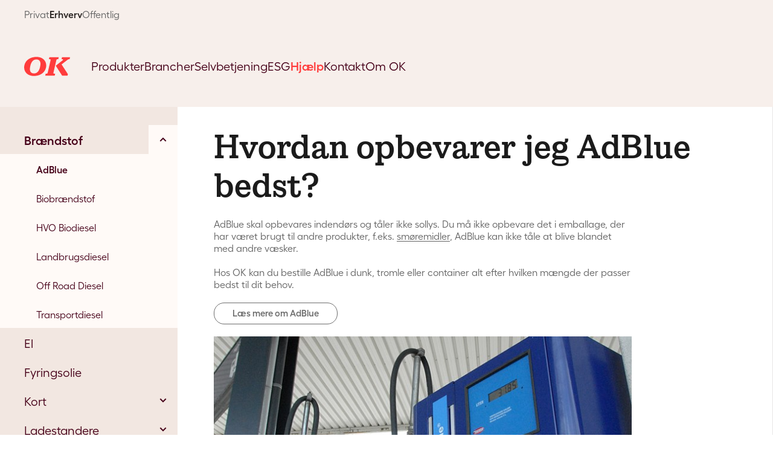

--- FILE ---
content_type: text/html; charset=utf-8
request_url: https://www.ok.dk/erhverv/hjaelp/braendstof/adblue/hvordan-opbevarer-jeg-adblue-bedst
body_size: 19454
content:

 
<!DOCTYPE html>
<html lang="da" >
<head>
        <!-- Google Tag Manager -->
        <script>
(function(w,d,s,l,i){w[l]=w[l]||[];w[l].push({'gtm.start':
        new Date().getTime(),event:'gtm.js'});var f=d.getElementsByTagName(s)[0],
        j=d.createElement(s),dl=l!='dataLayer'?'&l='+l:'';j.async=true;j.src=
        'https://www.googletagmanager.com/gtm.js?id='+i+dl;f.parentNode.insertBefore(j,f);
        })(window, document, 'script', 'dataLayer', 'GTM-KN5FZJ');
        </script>
        <!-- End Google Tag Manager -->
    <base href="/erhverv/hjaelp/braendstof/adblue/hvordan-opbevarer-jeg-adblue-bedst" />

    <meta charset="utf-8" />
    <meta name="viewport" content="width=device-width, initial-scale=1.0, maximum-scale=1.0, user-scalable=no" />
    <meta name="format-detection" content="telephone=no">
<style>
    .logo img {
        width: 150px;
    }

    @font-face {
        font-family: 'icomoon';
        src:  url('/Client-dist/fonts/icomoon.woff2') format('woff2'),
        url('/Client-dist/fonts/icomoon.ttf') format('truetype'),
        url('/Client-dist/fonts/icomoon.woff') format('woff');
        font-weight: normal;
        font-style: normal;
        font-display: block;
    }

    /* OK family */
    @font-face {
    font-family: 'OKfamily';
    font-weight: 400;
    font-style: normal;
    src:
        local('OKfamily Regular'),
        local('OKfamily-Regular'),
        url('/Client-dist/fonts/ok-family/OKfamily-Regular.woff2') format('woff2'),
        url('/Client-dist/fonts/ok-family/OKfamily-Regular.woff') format('woff'),
        url('/Client-dist/fonts/ok-family/OKfamily-Regular.otf') format('opentype');
    }

    @font-face {
        font-family: 'OKfamily';
        font-weight: 600;
        font-style: normal;
        src:
            local('OKfamily Regular'),
            local('OKfamily-Regular'),
            url('/Client-dist/fonts/ok-family/OKfamily-Semibold.woff2') format('woff2'),
            url('/Client-dist/fonts/ok-family/OKfamily-Semibold.woff') format('woff'),
            url('/Client-dist/fonts/ok-family/OKfamily-Semibold.otf') format('opentype');
    }

    /* Fellix */
    @font-face {
    font-family: 'Fellix';
    font-weight: 400;
    font-style: normal;
    src:
        local('Fellix Regular'),
        local('Fellix-Regular'),
        url('/Client-dist/fonts/fellix/Fellix-Regular.woff2') format('woff2'),
        url('/Client-dist/fonts/fellix/Fellix-Regular.woff') format('woff'),
        url('/Client-dist/fonts/fellix/Fellix-Regular.otf') format('opentype');
    }

    /* Fellix */
    @font-face {
    font-family: 'Fellix';
    font-weight: 500;
    font-style: normal;
    src:
        local('Fellix Medium'),
        local('Fellix-Medium'),
        url('/Client-dist/fonts/fellix/Fellix-Medium.woff2') format('woff2'),
        url('/Client-dist/fonts/fellix/Fellix-Medium.woff') format('woff'),
        url('/Client-dist/fonts/fellix/Fellix-Medium.otf') format('opentype');
    }
    
    @font-face {
    font-family: 'Fellix';
    font-weight: 600;
    font-style: normal;
    src:
        local('Fellix SemiBold'),
        local('Fellix-SemiBold'),
        url('/Client-dist/fonts/fellix/Fellix-SemiBold.woff2') format('woff2'),
        url('/Client-dist/fonts/fellix/Fellix-SemiBold.woff') format('woff'),
        url('/Client-dist/fonts/fellix/Fellix-SemiBold.otf') format('opentype');
    }
</style>

    <link rel="stylesheet" href="/Client-dist/elements/styles.css?v=DD7F78312752041BC6525DB75EB8327F" media="print" onload="this.media='all'">

    <!-- CookieInformation script + default consent setup. --> 
    <!-- Do NOT edit this script without consulting with the CookieInformation team. -->
    <script>
      window.dataLayer = window.dataLayer || [];
      function gtag() { dataLayer.push(arguments); }
    
      gtag('consent', 'default', {
        'ad_user_data': 'denied',
        'ad_personalization': 'denied',
        'ad_storage': 'denied',
        'analytics_storage': 'denied',
        'wait_for_update': 500,
      });
    </script>
    <script id="CookieConsent" src="https://policy.app.cookieinformation.com/uc.js" data-culture="DA" type="text/javascript" data-gcm-version="2.0"></script>
    <!-- CookieInformation consent setup end -->
    
    <script type="text/javascript" nomodule="" src="/Client-dist/js/utilities/polyfills.min.js?v=FEB3A803318BF2F7F1450B7E26AA942F"></script>
    <script type="text/javascript" nomodule="" src="/Client-dist/js/utilities/shim.min.js?v=1C0D1A82AFF0DB1FD5CEC8FB236131E6"></script>



            <script type="module" src="/Client-dist/vite/main-d5306455.js?v=F2267B41CFB2E8A4F906D3CE68C14E74"></script>
            <link rel="stylesheet" href="/Client-dist/vite/main-d99ee178.css?v=414B8915609FC3BC5ED09F549CE13A16">


    <title>Hvordan opbevarer jeg AdBlue bedst? | OK Erhverv</title>

    
    
    <meta property="og:url" content="https://www.ok.dk/erhverv/hjaelp/braendstof/adblue/hvordan-opbevarer-jeg-adblue-bedst" />
    <meta property="og:title" content="OK - dansk energiselskab til private, erhverv og offentlig" />
    <meta name="og:description" content="OK er dit danske energiselskab. Vi har mere end 670 lokale tankstationer over hele landet. Vi s&#230;lger ogs&#229; fyringsolie, el, naturgas, varmepumper m.m." />
    <meta property="og:type" content="website" />


    <meta name="twitter:url" content="https://www.ok.dk/erhverv/hjaelp/braendstof/adblue/hvordan-opbevarer-jeg-adblue-bedst" />
    <meta name="twitter:title" content="OK - dansk energiselskab til private, erhverv og offentlig" />
    <meta name="twitter:card" content="summary_large_image" />



    <meta property="og:image" content="https://www.ok.dk/imagevault/publishedmedia/op44a53l3aj5dbvkttox/tankstation-tankning-pistol-kvinde-haand.jpg"/>
    <meta property="og:image:width" content="630"/>
    <meta property="og:image:height" content="253"/>
    <meta name="twitter:image" content="https://www.ok.dk/imagevault/publishedmedia/op44a53l3aj5dbvkttox/tankstation-tankning-pistol-kvinde-haand.jpg"/>
    <meta name="twitter:image:width" content="630"/>
    <meta name="twitter:image:height" content="253"/>


    <meta name="keywords" content="benzin, fyringsolie, varmepumper, el, naturgas, dieselolie">
    <meta name="description">

            <meta name="robots" content="all">        

    

    <link rel="icon" href="/Client-dist/img/fav/favicon.ico" sizes="32x32">
    <link rel="icon" href="/Client-dist/img/fav/favicon.svg" type="image/svg+xml">
    <link rel="apple-touch-icon" href="/Client-dist/img/fav/apple-touch-icon.png">
    <link rel="manifest" href="/Client-dist/img/fav/manifest.webmanifest">

    <meta name="apple-mobile-web-app-title" content="OK a.m.b.a" />
    <meta name="application-name" content="OK a.m.b.a" />
    <meta name="msapplication-TileColor" content="#db001b" />
    <meta name="msapplication-TileImage" content="/Client-dist/img/fav/mstile-144x144.png" />
    <meta name="msapplication-config" content="/Client-dist/img/fav/browserconfig.xml" />
    <meta name="theme-color" content="#ffffff" />

    <script id="indsigts-lag">
        try {
            window.dtmLayer = {"pageName":"Hvordan opbevarer jeg AdBlue bedst?","siteSections":["OK","Erhverv","Hjælp","Brændstof","AdBlue","Hvordan opbevarer jeg AdBlue bedst?"],"pageType":"FAQ-side","loginStatus":"ikke logged ind","userID":"5feceb66ffc86f38d952786c6d696c79c2dbc239dd4e91b46729d73a27fb57e9"};
        } catch (e) {
            console.error(e);
        }
    </script>

    
    


    <script>
        // Expose server analytics data for client-side tracking scripts
        window.serverAnalytics = {"loginStatus":"LoggedOut","customerNumber":null,"customerType":null,"userId":null,"userEmail":null,"userName":null,"cvrNumber":null,"pageType":"FAQ-side"};
    </script>


        <script>
            window.module = 'aot';
        </script>

    <script>
            var isEditor = false;

    </script>
    <script>
        var _satellite;
    </script>
            <script src="//assets.adobedtm.com/169bbbfad16ca6def84e1a1389c0478876a180bf/satelliteLib-6dc4559ecd5ff49798002707b7639c051993741d.js" async></script>
    <script>
        if (!window._satellite) {
            window._satellite = {
                track: function () { },
                pageBottom: function () { }
            };
        }

        if (!window.dtmLayer) {
            window.dtmLayer = {};
        }

        if (!(window.adobe &&
            window.adobe.target &&
            window.adobe.target.trackEvent &&
            typeof window.adobe.target.trackEvent === 'function')) {
            window.adobe = {
                target: {
                    trackEvent: function () { }
                }
            };
        }
    </script>
    



<script src="https://www.google.com/recaptcha/api.js?trustedtypes=true&render=6LcJU6kZAAAAACy1lmvjyEtyjaGCI_G4zx7iT7AJ" type="text/javascript"></script>
    
    

</head>
<body id="page-top">

    <!-- Google Tag Manager (noscript) -->
    <noscript>
            <iframe src="" data-category-consent="cookie_cat_statistic" data-consent-src="https://www.googletagmanager.com/ns.html?id=GTM-KN5FZJ" height="0" width="0" style="display:none;visibility:hidden"></iframe>
    </noscript>
<!-- End Google Tag Manager (noscript) -->






<div class="page-wrap">
        <header class="page-header">
            <div class="runway runway--grey-warm runway--no-border runway--no-padding">
                <div class="wrap sub-nav-wrapper">
<nav class="segment" role="navigation" aria-label="Segment navigation">
	<p id="segmentlabel" class="visuallyhidden">Segment navigation:</p>
    <ul role="menubar" aria-labelledby="segmentlabel">
            <li role="presentation">
                <a href="/" title="Privat" role="menuitem" class="segment__link ">Privat</a>
            </li>
            <li role="presentation">
                <a href="/erhverv" title="Erhverv" role="menuitem" aria-selected="aria-selected" class="segment__link segment__link--active">Erhverv</a>
            </li>
            <li role="presentation">
                <a href="/offentlig" title="Offentlig" role="menuitem" class="segment__link ">Offentlig</a>
            </li>
    </ul>
</nav>


<script>
    var searchText = {"searchPh":"Skriv hvad du søger","searchReset":"Nulstil søgning","searchTitle":"Søg","segmentPrivat":"private","segmentErhverv":"erhverv","segmentOffentlig":"offentlig","resultManchet1":"Din søgning gav {{antal}} resultater for {{segment}}","resultManchet2":"Se resultater for ","resultManchet3":" eller ","loadMore":"Indlæs flere","gotoTop":"top","noResult":"Beklager, din søgning gav desværre ingen resultater.","nySoegning":"Lav ny søgning","lukSoegning":"Luk søgning"};
    var searchSettings = {"segment":"erhverv","iconPdf":"file-pdf-48px","iconDefault":"large-64px_handout","previousQuery":null,"queryParamKey":"search_query"};
</script>

<search-button open-on-load="false"><div class="header-search-button"></div></search-button>
                </div>
            </div>
            <div class="nav-wrapper runway runway--no-border runway--grey-warm">
                <div class="wrap">
                    <a href="/" class="logo" title="Gå til forsiden af ok.dk">
                        <img src="/Client-dist/img/ok-logo.svg" alt="OK logo" />
                    </a>

                    <div class="mobile-nav-wrapper">


<script>
    var searchText = {"searchPh":"Skriv hvad du søger","searchReset":"Nulstil søgning","searchTitle":"Søg","segmentPrivat":"private","segmentErhverv":"erhverv","segmentOffentlig":"offentlig","resultManchet1":"Din søgning gav {{antal}} resultater for {{segment}}","resultManchet2":"Se resultater for ","resultManchet3":" eller ","loadMore":"Indlæs flere","gotoTop":"top","noResult":"Beklager, din søgning gav desværre ingen resultater.","nySoegning":"Lav ny søgning","lukSoegning":"Luk søgning"};
    var searchSettings = {"segment":"erhverv","iconPdf":"file-pdf-48px","iconDefault":"large-64px_handout","previousQuery":null,"queryParamKey":"search_query"};
</script>

<search-button open-on-load="false"><div class="header-search-button"></div></search-button>

    <nav class="main-menu" role="navigation" aria-label="Hoved navigation">
        <p id="mainmenulabel" class="visuallyhidden">Hoved navigation:</p>
        <ul role="menubar" aria-labelledby="mainmenulabel">
                <li role="presentation">
                        <a href="#menu-produkter" data-overlaytype="overlay--blurred" title="Se OK&#39;s produkter til erhvervskunder" role="menuitem" class="main-menu__link  js-overlay-open">Produkter</a>
                </li>
                <li role="presentation">
                        <a href="/erhverv/brancher" title="Se OK&#39;s l&#248;sninger til udvalgte brancher" role="menuitem" class="main-menu__link ">Brancher</a>
                </li>
                <li role="presentation">
                        <a href="/erhverv/selvbetjening" title="L&#230;s mere om OK&#39;s selvbetjening, Min OK" role="menuitem" class="main-menu__link ">Selvbetjening</a>
                </li>
                <li role="presentation">
                        <a href="/erhverv/esg" title="ESG" role="menuitem" class="main-menu__link ">ESG</a>
                </li>
                <li role="presentation">
                        <a href="/erhverv/hjaelp" title="Find hj&#230;lp til OK&#39;s erhvervsprodukter" role="menuitem" aria-selected="aria-selected" class="main-menu__link main-menu__link--active">Hj&#230;lp</a>
                </li>
                <li role="presentation">
                        <a href="/erhverv/kontakt-os" title="Find kontaktoplysninger til OK her" role="menuitem" class="main-menu__link ">Kontakt</a>
                </li>
                <li role="presentation">
                        <a href="/om-ok" title="L&#230;s mere om OK her" role="menuitem" class="main-menu__link ">Om OK</a>
                </li>
        </ul>
    </nav>

<div id="menu-produkter" class="overlay-source">
    <div class="usp__wrap usp__wrap--5 usp__wrap--icon-top menu-modal">
            <a href="/erhverv/produkter/el" class="usp__item  usp__item--highlighted" title="El" role="menuitem">
                <span class="usp__media">
                    <i class="icon icon-plug-64"></i>
                </span>
                <span class="usp__lbl">
                    El
                </span>
            </a>
            <a href="/erhverv/produkter/ladestandere" class="usp__item  usp__item--highlighted" title="Mere om OK&#39;s ladestanderl&#248;sninger til erhverv" role="menuitem">
                <span class="usp__media">
                    <i class="icon icon-lightning-64"></i>
                </span>
                <span class="usp__lbl">
                    Ladestander
                </span>
            </a>
            <a href="/erhverv/produkter/varmepumper" class="usp__item  usp__item--highlighted" title="Mere om OK&#39;s varmepumper til erhverv" role="menuitem">
                <span class="usp__media">
                    <i class="icon icon-heatpump-64"></i>
                </span>
                <span class="usp__lbl">
                    Varmepumper
                </span>
            </a>
            <a href="/erhverv/produkter/serviceaftaler" class="usp__item  usp__item--highlighted" title="Serviceaftaler" role="menuitem">
                <span class="usp__media">
                    <i class="icon icon-wrench-64"></i>
                </span>
                <span class="usp__lbl">
                    Serviceaftaler
                </span>
            </a>
            <a href="/erhverv/produkter/tankkort" class="usp__item  usp__item--highlighted" title="Mere om OK&#39;s tankkort-l&#248;sninger" role="menuitem">
                <span class="usp__media">
                    <i class="icon icon-card-64"></i>
                </span>
                <span class="usp__lbl">
                    Tankkort
                </span>
            </a>
            <a href="/erhverv/produkter/appen" class="usp__item  " title="Mere om OK Erhverv-appen" role="menuitem">
                <span class="usp__media">
                    <i class="icon icon-mobile-64"></i>
                </span>
                <span class="usp__lbl">
                    Appen
                </span>
            </a>
            <a href="/erhverv/produkter/braendstof" class="usp__item  " title="Br&#230;ndstof" role="menuitem">
                <span class="usp__media">
                    <i class="icon icon-fuel-64"></i>
                </span>
                <span class="usp__lbl">
                    Br&#230;ndstof
                </span>
            </a>
            <a href="/erhverv/produkter/fyringsolie" class="usp__item  " title="Fyringsolie" role="menuitem">
                <span class="usp__media">
                    <i class="icon icon-truck-oil-64"></i>
                </span>
                <span class="usp__lbl">
                    Fyringsolie
                </span>
            </a>
            <a href="/erhverv/produkter/smoeremidler" class="usp__item  " title="Sm&#248;remidler" role="menuitem">
                <span class="usp__media">
                    <i class="icon icon-barrel-64"></i>
                </span>
                <span class="usp__lbl">
                    Sm&#248;remidler
                </span>
            </a>
            <a href="/erhverv/produkter/ok-truck-vask" class="usp__item  " title="Mere om OK&#39;s truckvask" role="menuitem">
                <span class="usp__media">
                    <i class="icon icon-wash-64"></i>
                </span>
                <span class="usp__lbl">
                    Truckvask
                </span>
            </a>
            <a href="/erhverv/produkter/naturgas" class="usp__item  " title="Naturgas" role="menuitem">
                <span class="usp__media">
                    <i class="icon icon-flame-64"></i>
                </span>
                <span class="usp__lbl">
                    Naturgas
                </span>
            </a>
            <a href="/erhverv/produkter/Vask" class="usp__item  " title="Mere om bilvask til erhverv her" role="menuitem">
                <span class="usp__media">
                    <i class="icon icon-wash-64"></i>
                </span>
                <span class="usp__lbl">
                    Vask
                </span>
            </a>
    </div>
</div>
    <script>var text = {...text, ...{"loginMenuTitle":"Log ind som","privateLoginLinkText":"Privatkunde","privateLoginLink":{"originalString":"/link/28fee13e8b724cc5aac26fde50c3ff64.aspx?epsremainingpath=%2Flogin#/email","path":"/link/28fee13e8b724cc5aac26fde50c3ff64.aspx","authority":"","dnsSafeHost":"","fragment":"#/email","host":"","isAbsoluteUri":false,"localPath":"","pathAndQuery":"/link/28fee13e8b724cc5aac26fde50c3ff64.aspx?epsremainingpath=%2Flogin#/email","port":-1,"query":"?epsremainingpath=%2Flogin","queryCollection":["epsremainingpath"],"scheme":"","segments":["/","link/","28fee13e8b724cc5aac26fde50c3ff64.aspx"],"userEscaped":false,"userInfo":"","uri":"/link/28fee13e8b724cc5aac26fde50c3ff64.aspx?epsremainingpath=%2Flogin#/email","encoding":{"bodyName":"utf-8","encodingName":"Unicode (UTF-8)","headerName":"utf-8","webName":"utf-8","windowsCodePage":1200,"isBrowserDisplay":true,"isBrowserSave":true,"isMailNewsDisplay":true,"isMailNewsSave":true,"isSingleByte":false,"encoderFallback":{"defaultString":"�","maxCharCount":1},"decoderFallback":{"defaultString":"�","maxCharCount":1},"isReadOnly":true,"codePage":65001}},"businessLoginLinkText":"Erhvervskunde","businessLoginLink":{"originalString":"/link/28fee13e8b724cc5aac26fde50c3ff64.aspx?epsremainingpath=%2Flogin#/mitiderhverv","path":"/link/28fee13e8b724cc5aac26fde50c3ff64.aspx","authority":"","dnsSafeHost":"","fragment":"#/mitiderhverv","host":"","isAbsoluteUri":false,"localPath":"","pathAndQuery":"/link/28fee13e8b724cc5aac26fde50c3ff64.aspx?epsremainingpath=%2Flogin#/mitiderhverv","port":-1,"query":"?epsremainingpath=%2Flogin","queryCollection":["epsremainingpath"],"scheme":"","segments":["/","link/","28fee13e8b724cc5aac26fde50c3ff64.aspx"],"userEscaped":false,"userInfo":"","uri":"/link/28fee13e8b724cc5aac26fde50c3ff64.aspx?epsremainingpath=%2Flogin#/mitiderhverv","encoding":{"bodyName":"utf-8","encodingName":"Unicode (UTF-8)","headerName":"utf-8","webName":"utf-8","windowsCodePage":1200,"isBrowserDisplay":true,"isBrowserSave":true,"isMailNewsDisplay":true,"isMailNewsSave":true,"isSingleByte":false,"encoderFallback":{"defaultString":"�","maxCharCount":1},"decoderFallback":{"defaultString":"�","maxCharCount":1},"isReadOnly":true,"codePage":65001}}}};</script>

<div class="user-info">
    <login-menu></login-menu>
</div> 

                        <div class="mobile-nav">
                            <input id="toggle-mobilemenu-input" type="checkbox" class="hidden-from-humans" />
                            <label for="toggle-mobilemenu-input" class="toggle-mobilemenu" title="Åben mobil menu">
                                <i class="icon icon-menu-24"></i>
                            </label>
<div id="mobile-menu" class="mobile-menu">
    <label for="toggle-mobilemenu-input" title="Luk menu">
        <i class="icon icon-close"></i>
    </label>
    <div class="mobile-menu__wrap">
        <nav class="segment" role="navigation" aria-label="Segment navigation">
            <p id="segmentlabel" class="visuallyhidden">Segment navigation:</p>
            <ul role="menubar" aria-labelledby="segmentlabel">
                    <li role="presentation">
                        <a href="/" title="Privat" role="menuitem" class="segment__link ">Privat</a>
                    </li>
                    <li role="presentation">
                        <a href="/erhverv" title="Erhverv" role="menuitem" aria-selected="aria-selected" class="segment__link segment__link--active">Erhverv</a>
                    </li>
                    <li role="presentation">
                        <a href="/offentlig" title="Offentlig" role="menuitem" class="segment__link ">Offentlig</a>
                    </li>
            </ul>
        </nav>
        <div class="left-menu root-menu">
            <nav role="navigation" aria-label="Hoved navigation">
                <p id="mainmenulabel" class="visuallyhidden">Hoved navigation:</p>
                        <ul role="menubar" aria-labelledby="mainmenulabel" class="left-menu__lvl-1">
                <li role="presentation">
                    <span class="left-menu__item ">
                        <a href="/erhverv/produkter" title="Se OK&#39;s produkter til erhvervskunder" role="menuitem" class="">
                            Produkter
                        </a>
                            <button class="expand js-left-menu-expand" title="Se underpunkter">
							    <i class="icon icon-arrow-down-small-16px"></i>
                            </button>
                    </span>
<div class="left-menu__child-wrap">        <ul role="menubar" aria-labelledby="mainmenulabel" class="left-menu__lvl-2">
                <li role="presentation">
                    <span class="left-menu__item ">
                        <a href="/erhverv/produkter/appen" title="Mere om OK Erhverv-appen" role="menuitem" class="">
                            Appen
                        </a>
                            <button class="expand js-left-menu-expand" title="Se underpunkter">
							    <i class="icon icon-arrow-down-small-16px"></i>
                            </button>
                    </span>
<div class="left-menu__child-wrap">        <ul role="menubar" aria-labelledby="mainmenulabel" class="left-menu__lvl-3">
                <li role="presentation">
                    <span class="left-menu__item  left-menu__item--no-children">
                        <a href="/erhverv/produkter/appen/tank" title="Tank nemt med OK&#39;s app til erhverv" role="menuitem" class="">
                            Tank
                        </a>
                    </span>
                </li>
                <li role="presentation">
                    <span class="left-menu__item  left-menu__item--no-children">
                        <a href="/erhverv/produkter/appen/vask" title="Vask bilen med OK&#39;s app til erhverv" role="menuitem" class="">
                            Vask
                        </a>
                    </span>
                </li>
                <li role="presentation">
                    <span class="left-menu__item  left-menu__item--no-children">
                        <a href="/erhverv/produkter/appen/parkering" title="Park&#233;r" role="menuitem" class="">
                            Park&#233;r
                        </a>
                    </span>
                </li>
                <li role="presentation">
                    <span class="left-menu__item  left-menu__item--no-children">
                        <a href="/erhverv/produkter/appen/oplad-bilen-med-din-mobiltelefon" title="Oplad" role="menuitem" class="">
                            Oplad
                        </a>
                    </span>
                </li>
                <li role="presentation">
                    <span class="left-menu__item  left-menu__item--no-children">
                        <a href="/erhverv/produkter/appen/klar-tankning-bilvask-og-betaling-direkte-fra-mobilen" title="Mere om hvordan du bruger OK&#39;s erhvervsapp" role="menuitem" class="">
                            Kom nemt i gang med tre trin
                        </a>
                    </span>
                </li>
                <li role="presentation">
                    <span class="left-menu__item ">
                        <a href="/erhverv/produkter/appen/viden" title="Viden" role="menuitem" class="">
                            Viden
                        </a>
                            <button class="expand js-left-menu-expand" title="Se underpunkter">
							    <i class="icon icon-arrow-down-small-16px"></i>
                            </button>
                    </span>
<div class="left-menu__child-wrap">        <ul role="menubar" aria-labelledby="mainmenulabel" class="left-menu__lvl-4">
                <li role="presentation">
                    <span class="left-menu__item  left-menu__item--no-children">
                        <a href="/erhverv/produkter/appen/viden/guide-til-erhvervsparkering-i-koebenhavn" title="Guide til erhvervsparkering i K&#248;benhavn" role="menuitem" class="">
                            Guide til erhvervsparkering i K&#248;benhavn
                        </a>
                    </span>
                </li>
                <li role="presentation">
                    <span class="left-menu__item  left-menu__item--no-children">
                        <a href="/erhverv/produkter/appen/viden/guide-til-erhvervsparkering-i-aarhus" title="Guide til erhvervsparkering i Aarhus" role="menuitem" class="">
                            Guide til erhvervsparkering i Aarhus
                        </a>
                    </span>
                </li>
        </ul>
</div>                </li>
        </ul>
</div>                </li>
                <li role="presentation">
                    <span class="left-menu__item ">
                        <a href="/erhverv/produkter/braendstof" title="Br&#230;ndstof" role="menuitem" class="">
                            Br&#230;ndstof
                        </a>
                            <button class="expand js-left-menu-expand" title="Se underpunkter">
							    <i class="icon icon-arrow-down-small-16px"></i>
                            </button>
                    </span>
<div class="left-menu__child-wrap">        <ul role="menubar" aria-labelledby="mainmenulabel" class="left-menu__lvl-3">
                <li role="presentation">
                    <span class="left-menu__item  left-menu__item--no-children">
                        <a href="/erhverv/produkter/braendstof/adblue" title="AdBlue" role="menuitem" class="">
                            AdBlue
                        </a>
                    </span>
                </li>
                <li role="presentation">
                    <span class="left-menu__item ">
                        <a href="/erhverv/produkter/braendstof/dieselolie" title="Dieselolie" role="menuitem" class="">
                            Dieselolie
                        </a>
                            <button class="expand js-left-menu-expand" title="Se underpunkter">
							    <i class="icon icon-arrow-down-small-16px"></i>
                            </button>
                    </span>
<div class="left-menu__child-wrap">        <ul role="menubar" aria-labelledby="mainmenulabel" class="left-menu__lvl-4">
                <li role="presentation">
                    <span class="left-menu__item  left-menu__item--no-children">
                        <a href="/erhverv/produkter/braendstof/dieselolie/landbrugsdiesel" title="Landbrugsdiesel" role="menuitem" class="">
                            Landbrugsdiesel
                        </a>
                    </span>
                </li>
                <li role="presentation">
                    <span class="left-menu__item  left-menu__item--no-children">
                        <a href="/erhverv/produkter/braendstof/dieselolie/marinediesel" title="Marinediesel" role="menuitem" class="">
                            Marinediesel
                        </a>
                    </span>
                </li>
                <li role="presentation">
                    <span class="left-menu__item  left-menu__item--no-children">
                        <a href="/erhverv/produkter/braendstof/dieselolie/off-road-diesel" title="Off Road Diesel" role="menuitem" class="">
                            Off Road Diesel
                        </a>
                    </span>
                </li>
                <li role="presentation">
                    <span class="left-menu__item  left-menu__item--no-children">
                        <a href="/erhverv/produkter/braendstof/dieselolie/transportdiesel" title="Transportdiesel" role="menuitem" class="">
                            Transportdiesel
                        </a>
                    </span>
                </li>
                <li role="presentation">
                    <span class="left-menu__item  left-menu__item--no-children">
                        <a href="/erhverv/produkter/braendstof/dieselolie/intervallevering" title="Intervallevering" role="menuitem" class="">
                            Intervallevering
                        </a>
                    </span>
                </li>
                <li role="presentation">
                    <span class="left-menu__item  left-menu__item--no-children">
                        <a href="/erhverv/produkter/braendstof/dieselolie/ok-hjaelper-dig-til-lands-og-vands-ved-femern-baelt-og-storstroem" title="Femern B&#230;lt og Storstr&#248;m" role="menuitem" class="">
                            Femern B&#230;lt og Storstr&#248;m
                        </a>
                    </span>
                </li>
        </ul>
</div>                </li>
                <li role="presentation">
                    <span class="left-menu__item  left-menu__item--no-children">
                        <a href="/erhverv/produkter/braendstof/specialbenzin" title="Specialbenzin" role="menuitem" class="">
                            Specialbenzin
                        </a>
                    </span>
                </li>
                <li role="presentation">
                    <span class="left-menu__item  left-menu__item--no-children">
                        <a href="/erhverv/produkter/braendstof/transport-biogas" title="Transport-BioGas" role="menuitem" class="">
                            Transport-BioGas
                        </a>
                    </span>
                </li>
                <li role="presentation">
                    <span class="left-menu__item  left-menu__item--no-children">
                        <a href="/erhverv/produkter/braendstof/hvo-biodiesel" title="HVO Biodiesel" role="menuitem" class="">
                            HVO Biodiesel
                        </a>
                    </span>
                </li>
                <li role="presentation">
                    <span class="left-menu__item  left-menu__item--no-children">
                        <a href="/erhverv/produkter/braendstof/gtl-diesel" title="GTL Diesel" role="menuitem" class="">
                            GTL Diesel
                        </a>
                    </span>
                </li>
                <li role="presentation">
                    <span class="left-menu__item ">
                        <a href="/erhverv/produkter/braendstof/cases-og-referencer" title="Cases og referencer" role="menuitem" class="">
                            Cases og referencer
                        </a>
                            <button class="expand js-left-menu-expand" title="Se underpunkter">
							    <i class="icon icon-arrow-down-small-16px"></i>
                            </button>
                    </span>
<div class="left-menu__child-wrap">        <ul role="menubar" aria-labelledby="mainmenulabel" class="left-menu__lvl-4">
                <li role="presentation">
                    <span class="left-menu__item  left-menu__item--no-children">
                        <a href="/erhverv/produkter/braendstof/cases-og-referencer/asmussen-og-kaczmarek" title="Asmussen og Kaczmarek" role="menuitem" class="">
                            Asmussen og Kaczmarek
                        </a>
                    </span>
                </li>
                <li role="presentation">
                    <span class="left-menu__item  left-menu__item--no-children">
                        <a href="/erhverv/produkter/braendstof/cases-og-referencer/lyngbjerggaard-i-s" title="Lyngbjergg&#229;rd I/S" role="menuitem" class="">
                            Lyngbjergg&#229;rd I/S
                        </a>
                    </span>
                </li>
        </ul>
</div>                </li>
                <li role="presentation">
                    <span class="left-menu__item  left-menu__item--no-children">
                        <a href="/erhverv/produkter/braendstof/find-station" title="Find n&#230;rmeste OK-tankstation" role="menuitem" class="">
                            Find station
                        </a>
                    </span>
                </li>
                <li role="presentation">
                    <span class="left-menu__item  left-menu__item--no-children">
                        <a href="/erhverv/produkter/braendstof/braendstofkvalitet" title="OK&#39;s br&#230;ndstofkvalitet" role="menuitem" class="">
                            OK&#39;s br&#230;ndstofkvalitet
                        </a>
                    </span>
                </li>
        </ul>
</div>                </li>
                <li role="presentation">
                    <span class="left-menu__item ">
                        <a href="/erhverv/produkter/el" title="El" role="menuitem" class="">
                            El
                        </a>
                            <button class="expand js-left-menu-expand" title="Se underpunkter">
							    <i class="icon icon-arrow-down-small-16px"></i>
                            </button>
                    </span>
<div class="left-menu__child-wrap">        <ul role="menubar" aria-labelledby="mainmenulabel" class="left-menu__lvl-3">
                <li role="presentation">
                    <span class="left-menu__item  left-menu__item--no-children">
                        <a href="/erhverv/produkter/el/bestil-elaftale" title="Bestil elaftale" role="menuitem" class="">
                            Bestil elaftale
                        </a>
                    </span>
                </li>
                <li role="presentation">
                    <span class="left-menu__item  left-menu__item--no-children">
                        <a href="/erhverv/produkter/el/groen-stroem" title="Gr&#248;n str&#248;m" role="menuitem" class="">
                            Gr&#248;n str&#248;m
                        </a>
                    </span>
                </li>
                <li role="presentation">
                    <span class="left-menu__item  left-menu__item--no-children">
                        <a href="/erhverv/produkter/el/priser" title="Priser" role="menuitem" class="">
                            Priser
                        </a>
                    </span>
                </li>
                <li role="presentation">
                    <span class="left-menu__item ">
                        <a href="/erhverv/produkter/el/viden" title="Viden" role="menuitem" class="">
                            Viden
                        </a>
                            <button class="expand js-left-menu-expand" title="Se underpunkter">
							    <i class="icon icon-arrow-down-small-16px"></i>
                            </button>
                    </span>
<div class="left-menu__child-wrap">        <ul role="menubar" aria-labelledby="mainmenulabel" class="left-menu__lvl-4">
                <li role="presentation">
                    <span class="left-menu__item  left-menu__item--no-children">
                        <a href="/erhverv/produkter/el/viden/vintertariffer" title="Vintertariffer" role="menuitem" class="">
                            Vintertariffer
                        </a>
                    </span>
                </li>
                <li role="presentation">
                    <span class="left-menu__item  left-menu__item--no-children">
                        <a href="/erhverv/produkter/el/viden/faa-styr-paa-din-virksomheds-elregning-paa-faa-minutter" title="F&#229; styr p&#229; din virksomheds elregning p&#229; f&#229; minutter" role="menuitem" class="">
                            F&#229; styr p&#229; din virksomheds elregning p&#229; f&#229; minutter
                        </a>
                    </span>
                </li>
                <li role="presentation">
                    <span class="left-menu__item  left-menu__item--no-children">
                        <a href="/erhverv/produkter/el/viden/saadan-sparer-du-penge-paa-stroemmen" title="S&#229;dan sparer du penge p&#229; str&#248;mmen" role="menuitem" class="">
                            S&#229;dan sparer du penge p&#229; str&#248;mmen
                        </a>
                    </span>
                </li>
                <li role="presentation">
                    <span class="left-menu__item  left-menu__item--no-children">
                        <a href="/erhverv/produkter/el/viden/er-du-udlejer" title="Er du udlejer?" role="menuitem" class="">
                            Er du udlejer?
                        </a>
                    </span>
                </li>
                <li role="presentation">
                    <span class="left-menu__item  left-menu__item--no-children">
                        <a href="/erhverv/produkter/el/viden/stroemsvigt-hvad-goer-du-hvis-stroemmen-er-gaaet" title="Hvad g&#248;r jeg, hvis str&#248;mmen g&#229;r?" role="menuitem" class="">
                            Hvad g&#248;r jeg, hvis str&#248;mmen g&#229;r?
                        </a>
                    </span>
                </li>
                <li role="presentation">
                    <span class="left-menu__item  left-menu__item--no-children">
                        <a href="/erhverv/produkter/el/viden/faa-overblik-over-elmarkedet" title="F&#229; overblik over elmarkedet" role="menuitem" class="">
                            F&#229; overblik over elmarkedet
                        </a>
                    </span>
                </li>
                <li role="presentation">
                    <span class="left-menu__item  left-menu__item--no-children">
                        <a href="/erhverv/produkter/el/viden/energiraadgivning" title="Energir&#229;dgivning" role="menuitem" class="">
                            Energir&#229;dgivning
                        </a>
                    </span>
                </li>
        </ul>
</div>                </li>
        </ul>
</div>                </li>
                <li role="presentation">
                    <span class="left-menu__item ">
                        <a href="/erhverv/produkter/fyringsolie" title="Fyringsolie" role="menuitem" class="">
                            Fyringsolie
                        </a>
                            <button class="expand js-left-menu-expand" title="Se underpunkter">
							    <i class="icon icon-arrow-down-small-16px"></i>
                            </button>
                    </span>
<div class="left-menu__child-wrap">        <ul role="menubar" aria-labelledby="mainmenulabel" class="left-menu__lvl-3">
                <li role="presentation">
                    <span class="left-menu__item  left-menu__item--no-children">
                        <a href="/erhverv/produkter/fyringsolie/intervallevering" title="Intervallevering" role="menuitem" class="">
                            Intervallevering
                        </a>
                    </span>
                </li>
                <li role="presentation">
                    <span class="left-menu__item  left-menu__item--no-children">
                        <a href="/erhverv/produkter/fyringsolie/eftersyn-af-oliefyr" title="Mere om oliefyrsservice til erhvervskunder" role="menuitem" class="">
                            Oliefyrsservice
                        </a>
                    </span>
                </li>
                <li role="presentation">
                    <span class="left-menu__item  left-menu__item--no-children">
                        <a href="/erhverv/produkter/fyringsolie/priser-paa-e-mail" title="Priser p&#229; e-mail" role="menuitem" class="">
                            Priser p&#229; e-mail
                        </a>
                    </span>
                </li>
        </ul>
</div>                </li>
                <li role="presentation">
                    <span class="left-menu__item ">
                        <a href="/erhverv/produkter/ladestandere" title="Mere om OK&#39;s ladestanderl&#248;sninger til erhverv" role="menuitem" class="">
                            Ladestander
                        </a>
                            <button class="expand js-left-menu-expand" title="Se underpunkter">
							    <i class="icon icon-arrow-down-small-16px"></i>
                            </button>
                    </span>
<div class="left-menu__child-wrap">        <ul role="menubar" aria-labelledby="mainmenulabel" class="left-menu__lvl-3">
                <li role="presentation">
                    <span class="left-menu__item ">
                        <a href="/erhverv/produkter/ladestandere/opladning-af-firmabil" title="Mere om hjemme-ladel&#248;sning til opladning af firmabil" role="menuitem" class="">
                            Opladning af firmabil
                        </a>
                            <button class="expand js-left-menu-expand" title="Se underpunkter">
							    <i class="icon icon-arrow-down-small-16px"></i>
                            </button>
                    </span>
<div class="left-menu__child-wrap">        <ul role="menubar" aria-labelledby="mainmenulabel" class="left-menu__lvl-4">
                <li role="presentation">
                    <span class="left-menu__item  left-menu__item--no-children">
                        <a href="/erhverv/produkter/ladestandere/opladning-af-firmabil/brugte-ladebokse" title="L&#230;s mere om at v&#230;lge en brugt ladeboks" role="menuitem" class="">
                            Brugt ladeboks
                        </a>
                    </span>
                </li>
        </ul>
</div>                </li>
                <li role="presentation">
                    <span class="left-menu__item  left-menu__item--no-children">
                        <a href="/erhverv/produkter/ladestandere/eje-loesning" title="Mere om OK&#39;s eje-ladestanderl&#248;sning" role="menuitem" class="">
                            Eje-l&#248;sning
                        </a>
                    </span>
                </li>
                <li role="presentation">
                    <span class="left-menu__item  left-menu__item--no-children">
                        <a href="/erhverv/produkter/ladestandere/leje-loesning" title="Mere om OK&#39;s leje-ladestanderl&#248;sning" role="menuitem" class="">
                            Leje-l&#248;sning
                        </a>
                    </span>
                </li>
                <li role="presentation">
                    <span class="left-menu__item  left-menu__item--no-children">
                        <a href="/erhverv/produkter/ladestandere/paa-farten" title="P&#229; farten" role="menuitem" class="">
                            P&#229; farten
                        </a>
                    </span>
                </li>
                <li role="presentation">
                    <span class="left-menu__item  left-menu__item--no-children">
                        <a href="/erhverv/produkter/ladestandere/leasingselskaber" title="Til leasingselskaber" role="menuitem" class="">
                            Til leasingselskaber
                        </a>
                    </span>
                </li>
                <li role="presentation">
                    <span class="left-menu__item ">
                        <a href="/erhverv/produkter/ladestandere/tung-transport" title="Tung transport" role="menuitem" class="">
                            Tung transport
                        </a>
                            <button class="expand js-left-menu-expand" title="Se underpunkter">
							    <i class="icon icon-arrow-down-small-16px"></i>
                            </button>
                    </span>
<div class="left-menu__child-wrap">        <ul role="menubar" aria-labelledby="mainmenulabel" class="left-menu__lvl-4">
                <li role="presentation">
                    <span class="left-menu__item  left-menu__item--no-children">
                        <a href="/erhverv/produkter/ladestandere/tung-transport/case-sparta-logistic" title="Case: Sparta Logistic" role="menuitem" class="">
                            Case: Sparta Logistic
                        </a>
                    </span>
                </li>
                <li role="presentation">
                    <span class="left-menu__item  left-menu__item--no-children">
                        <a href="/erhverv/produkter/ladestandere/tung-transport/overvejer-du-at-skifte-til-el-lastbiler" title="Nyt: Pulje til gr&#248;n omstilling" role="menuitem" class="">
                            Nyt: Pulje til gr&#248;n omstilling
                        </a>
                    </span>
                </li>
                <li role="presentation">
                    <span class="left-menu__item  left-menu__item--no-children">
                        <a href="/erhverv/produkter/ladestandere/tung-transport/danmarks-foerende-transport" title="Danmarks f&#248;rende transport" role="menuitem" class="">
                            Danmarks f&#248;rende transport
                        </a>
                    </span>
                </li>
                <li role="presentation">
                    <span class="left-menu__item  left-menu__item--no-children">
                        <a href="/erhverv/produkter/ladestandere/tung-transport/guide-3-ting-du-skal-forholde-dig-til" title="Guide: 3 ting, du skal forholde dig til" role="menuitem" class="">
                            Guide: 3 ting, du skal forholde dig til
                        </a>
                    </span>
                </li>
                <li role="presentation">
                    <span class="left-menu__item  left-menu__item--no-children">
                        <a href="/erhverv/produkter/ladestandere/tung-transport/lette-loesninger-til-tung-transport" title="Lette l&#248;sninger til tung transport" role="menuitem" class="">
                            Lette l&#248;sninger til tung transport
                        </a>
                    </span>
                </li>
                <li role="presentation">
                    <span class="left-menu__item  left-menu__item--no-children">
                        <a href="/erhverv/produkter/ladestandere/tung-transport/vi-er-med-dig-hele-vejen" title="Vi er med dig hele vejen" role="menuitem" class="">
                            Vi er med dig hele vejen
                        </a>
                    </span>
                </li>
        </ul>
</div>                </li>
                <li role="presentation">
                    <span class="left-menu__item ">
                        <a href="/erhverv/produkter/ladestandere/cases" title="Se cases hvor OK leverer ladestandere" role="menuitem" class="">
                            Cases
                        </a>
                            <button class="expand js-left-menu-expand" title="Se underpunkter">
							    <i class="icon icon-arrow-down-small-16px"></i>
                            </button>
                    </span>
<div class="left-menu__child-wrap">        <ul role="menubar" aria-labelledby="mainmenulabel" class="left-menu__lvl-4">
                <li role="presentation">
                    <span class="left-menu__item  left-menu__item--no-children">
                        <a href="/erhverv/produkter/ladestandere/cases/aarhus-airport" title="Aarhus Airport" role="menuitem" class="">
                            Aarhus Airport
                        </a>
                    </span>
                </li>
                <li role="presentation">
                    <span class="left-menu__item  left-menu__item--no-children">
                        <a href="/erhverv/produkter/ladestandere/cases/buus-as" title="Buus A/S" role="menuitem" class="">
                            Buus A/S
                        </a>
                    </span>
                </li>
                <li role="presentation">
                    <span class="left-menu__item  left-menu__item--no-children">
                        <a href="/erhverv/produkter/ladestandere/cases/guldager" title="Guldager" role="menuitem" class="">
                            Guldager
                        </a>
                    </span>
                </li>
                <li role="presentation">
                    <span class="left-menu__item  left-menu__item--no-children">
                        <a href="/erhverv/produkter/ladestandere/cases/ineos" title="INEOS" role="menuitem" class="">
                            INEOS
                        </a>
                    </span>
                </li>
                <li role="presentation">
                    <span class="left-menu__item  left-menu__item--no-children">
                        <a href="/erhverv/produkter/ladestandere/cases/kamstrup" title="Mere om OK&#39;s l&#248;sning til Kamstrup" role="menuitem" class="">
                            Kamstrup
                        </a>
                    </span>
                </li>
                <li role="presentation">
                    <span class="left-menu__item  left-menu__item--no-children">
                        <a href="/erhverv/produkter/ladestandere/cases/ncg" title="Mere om OK&#39;s l&#248;sning til Nic. Christiansen Gruppen" role="menuitem" class="">
                            NCG
                        </a>
                    </span>
                </li>
                <li role="presentation">
                    <span class="left-menu__item  left-menu__item--no-children">
                        <a href="/erhverv/produkter/ladestandere/cases/novi-science-park" title="Mere om OK&#39;s l&#248;sning til Novi Science Park" role="menuitem" class="">
                            Novi Science Park
                        </a>
                    </span>
                </li>
                <li role="presentation">
                    <span class="left-menu__item  left-menu__item--no-children">
                        <a href="/erhverv/produkter/ladestandere/cases/houkjaer-begravelse" title="Houkj&#230;r Begravelse" role="menuitem" class="">
                            Houkj&#230;r Begravelse
                        </a>
                    </span>
                </li>
        </ul>
</div>                </li>
                <li role="presentation">
                    <span class="left-menu__item ">
                        <a href="/erhverv/produkter/ladestandere/tilbagebetalingssats" title="Tilbagebetalingssats" role="menuitem" class="">
                            Tilbagebetalingssats
                        </a>
                            <button class="expand js-left-menu-expand" title="Se underpunkter">
							    <i class="icon icon-arrow-down-small-16px"></i>
                            </button>
                    </span>
<div class="left-menu__child-wrap">        <ul role="menubar" aria-labelledby="mainmenulabel" class="left-menu__lvl-4">
                <li role="presentation">
                    <span class="left-menu__item  left-menu__item--no-children">
                        <a href="/erhverv/produkter/ladestandere/tilbagebetalingssats/virksomhed" title="Virksomhed" role="menuitem" class="">
                            Virksomhed
                        </a>
                    </span>
                </li>
                <li role="presentation">
                    <span class="left-menu__item  left-menu__item--no-children">
                        <a href="/erhverv/produkter/ladestandere/tilbagebetalingssats/leasingselskaber" title="Leasingselskaber" role="menuitem" class="">
                            Leasingselskaber
                        </a>
                    </span>
                </li>
                <li role="presentation">
                    <span class="left-menu__item  left-menu__item--no-children">
                        <a href="/erhverv/produkter/ladestandere/tilbagebetalingssats/medarbejdere-med-hjemmeladning" title="Medarbejdere med hjemmeladning" role="menuitem" class="">
                            Medarbejdere med hjemmeladning
                        </a>
                    </span>
                </li>
        </ul>
</div>                </li>
                <li role="presentation">
                    <span class="left-menu__item ">
                        <a href="/erhverv/produkter/ladestandere/vaerd-at-vide" title="V&#230;rd at vide" role="menuitem" class="">
                            V&#230;rd at vide
                        </a>
                            <button class="expand js-left-menu-expand" title="Se underpunkter">
							    <i class="icon icon-arrow-down-small-16px"></i>
                            </button>
                    </span>
<div class="left-menu__child-wrap">        <ul role="menubar" aria-labelledby="mainmenulabel" class="left-menu__lvl-4">
                <li role="presentation">
                    <span class="left-menu__item  left-menu__item--no-children">
                        <a href="/erhverv/produkter/ladestandere/vaerd-at-vide/alt-om-ampere-foer-du-koeber-ladestandere" title="Alt om ampere" role="menuitem" class="">
                            Alt om ampere
                        </a>
                    </span>
                </li>
                <li role="presentation">
                    <span class="left-menu__item  left-menu__item--no-children">
                        <a href="/erhverv/produkter/ladestandere/vaerd-at-vide/hvad-er-forskellen-paa-ac-og-dc-opladning" title="Forskel p&#229; AC- og DC-ladning" role="menuitem" class="">
                            Forskel p&#229; AC- og DC-ladning
                        </a>
                    </span>
                </li>
                <li role="presentation">
                    <span class="left-menu__item  left-menu__item--no-children">
                        <a href="/erhverv/produkter/ladestandere/vaerd-at-vide/saadan-faar-du-en-fremtidssikret-ladeloesning-til-firmaet" title="F&#229; en fremtidssikret ladel&#248;sning" role="menuitem" class="">
                            F&#229; en fremtidssikret ladel&#248;sning
                        </a>
                    </span>
                </li>
                <li role="presentation">
                    <span class="left-menu__item  left-menu__item--no-children">
                        <a href="/erhverv/produkter/ladestandere/vaerd-at-vide/ok-tilbyder-smart-lastbalancering-til-dine-elbiler" title="OK tilbyder lastbalancering" role="menuitem" class="">
                            OK tilbyder lastbalancering
                        </a>
                    </span>
                </li>
                <li role="presentation">
                    <span class="left-menu__item  left-menu__item--no-children">
                        <a href="/erhverv/produkter/ladestandere/vaerd-at-vide/oks-selvbetjening-giver-fuldt-overblik" title="OK’s selvbetjening giver fuldt overblik" role="menuitem" class="">
                            OK’s selvbetjening giver fuldt overblik
                        </a>
                    </span>
                </li>
                <li role="presentation">
                    <span class="left-menu__item  left-menu__item--no-children">
                        <a href="/erhverv/produkter/ladestandere/vaerd-at-vide/nyt-bygningsdirektiv" title="Nyt bygningsdirektiv" role="menuitem" class="">
                            Nyt bygningsdirektiv
                        </a>
                    </span>
                </li>
        </ul>
</div>                </li>
        </ul>
</div>                </li>
                <li role="presentation">
                    <span class="left-menu__item ">
                        <a href="/erhverv/produkter/naturgas" title="Naturgas" role="menuitem" class="">
                            Naturgas
                        </a>
                            <button class="expand js-left-menu-expand" title="Se underpunkter">
							    <i class="icon icon-arrow-down-small-16px"></i>
                            </button>
                    </span>
<div class="left-menu__child-wrap">        <ul role="menubar" aria-labelledby="mainmenulabel" class="left-menu__lvl-3">
                <li role="presentation">
                    <span class="left-menu__item  left-menu__item--no-children">
                        <a href="/erhverv/produkter/naturgas/variabel-pris" title="Variabel pris" role="menuitem" class="">
                            Variabel pris
                        </a>
                    </span>
                </li>
                <li role="presentation">
                    <span class="left-menu__item  left-menu__item--no-children">
                        <a href="/erhverv/produkter/naturgas/gasfyrsservice-erhverv" title="Gasfyrsservice erhverv" role="menuitem" class="">
                            Gasfyrsservice erhverv
                        </a>
                    </span>
                </li>
                <li role="presentation">
                    <span class="left-menu__item  left-menu__item--no-children">
                        <a href="/erhverv/produkter/naturgas/er-du-udlejer" title="Er du udlejer?" role="menuitem" class="">
                            Er du udlejer?
                        </a>
                    </span>
                </li>
        </ul>
</div>                </li>
                <li role="presentation">
                    <span class="left-menu__item  left-menu__item--no-children">
                        <a href="/erhverv/produkter/serviceaftaler" title="Serviceaftaler" role="menuitem" class="">
                            Serviceaftaler
                        </a>
                    </span>
                </li>
                <li role="presentation">
                    <span class="left-menu__item ">
                        <a href="/erhverv/produkter/smoeremidler" title="Sm&#248;remidler" role="menuitem" class="">
                            Sm&#248;remidler
                        </a>
                            <button class="expand js-left-menu-expand" title="Se underpunkter">
							    <i class="icon icon-arrow-down-small-16px"></i>
                            </button>
                    </span>
<div class="left-menu__child-wrap">        <ul role="menubar" aria-labelledby="mainmenulabel" class="left-menu__lvl-3">
                <li role="presentation">
                    <span class="left-menu__item ">
                        <a href="/erhverv/produkter/smoeremidler/brancher" title="Brancher" role="menuitem" class="">
                            Brancher
                        </a>
                            <button class="expand js-left-menu-expand" title="Se underpunkter">
							    <i class="icon icon-arrow-down-small-16px"></i>
                            </button>
                    </span>
<div class="left-menu__child-wrap">        <ul role="menubar" aria-labelledby="mainmenulabel" class="left-menu__lvl-4">
                <li role="presentation">
                    <span class="left-menu__item  left-menu__item--no-children">
                        <a href="/erhverv/produkter/smoeremidler/brancher/entreprenoer" title="Entrepren&#248;r" role="menuitem" class="">
                            Entrepren&#248;r
                        </a>
                    </span>
                </li>
                <li role="presentation">
                    <span class="left-menu__item ">
                        <a href="/erhverv/produkter/smoeremidler/brancher/industri" title="Industri" role="menuitem" class="">
                            Industri
                        </a>
                            <button class="expand js-left-menu-expand" title="Se underpunkter">
							    <i class="icon icon-arrow-down-small-16px"></i>
                            </button>
                    </span>
<div class="left-menu__child-wrap">        <ul role="menubar" aria-labelledby="mainmenulabel" class="left-menu__lvl-5">
                <li role="presentation">
                    <span class="left-menu__item  left-menu__item--no-children">
                        <a href="/erhverv/produkter/smoeremidler/brancher/industri/energi" title="Energi" role="menuitem" class="">
                            Energi
                        </a>
                    </span>
                </li>
                <li role="presentation">
                    <span class="left-menu__item  left-menu__item--no-children">
                        <a href="/erhverv/produkter/smoeremidler/brancher/industri/foedevarer" title="F&#248;devarer" role="menuitem" class="">
                            F&#248;devarer
                        </a>
                    </span>
                </li>
                <li role="presentation">
                    <span class="left-menu__item ">
                        <a href="/erhverv/produkter/smoeremidler/brancher/industri/metal" title="Mere om sm&#248;remidler til metalbearbejdning" role="menuitem" class="">
                            Metalbearbejdning
                        </a>
                            <button class="expand js-left-menu-expand" title="Se underpunkter">
							    <i class="icon icon-arrow-down-small-16px"></i>
                            </button>
                    </span>
<div class="left-menu__child-wrap">        <ul role="menubar" aria-labelledby="mainmenulabel" class="left-menu__lvl-6">
                <li role="presentation">
                    <span class="left-menu__item  left-menu__item--no-children">
                        <a href="/erhverv/produkter/smoeremidler/brancher/industri/metal/moed-metalteamet" title="M&#248;d metalteamet" role="menuitem" class="">
                            M&#248;d metalteamet
                        </a>
                    </span>
                </li>
        </ul>
</div>                </li>
                <li role="presentation">
                    <span class="left-menu__item  left-menu__item--no-children">
                        <a href="/erhverv/produkter/smoeremidler/brancher/industri/offshore" title="Offshore" role="menuitem" class="">
                            Offshore
                        </a>
                    </span>
                </li>
                <li role="presentation">
                    <span class="left-menu__item  left-menu__item--no-children">
                        <a href="/erhverv/produkter/smoeremidler/brancher/industri/plast" title="Plast" role="menuitem" class="">
                            Plast
                        </a>
                    </span>
                </li>
                <li role="presentation">
                    <span class="left-menu__item  left-menu__item--no-children">
                        <a href="/erhverv/produkter/smoeremidler/brancher/industri/vindmoeller" title="Vindm&#248;ller" role="menuitem" class="">
                            Vindm&#248;ller
                        </a>
                    </span>
                </li>
        </ul>
</div>                </li>
                <li role="presentation">
                    <span class="left-menu__item  left-menu__item--no-children">
                        <a href="/erhverv/produkter/smoeremidler/brancher/landbrug" title="Landbrug" role="menuitem" class="">
                            Landbrug
                        </a>
                    </span>
                </li>
                <li role="presentation">
                    <span class="left-menu__item ">
                        <a href="/erhverv/produkter/smoeremidler/brancher/marine" title="Marine" role="menuitem" class="">
                            Marine
                        </a>
                            <button class="expand js-left-menu-expand" title="Se underpunkter">
							    <i class="icon icon-arrow-down-small-16px"></i>
                            </button>
                    </span>
<div class="left-menu__child-wrap">        <ul role="menubar" aria-labelledby="mainmenulabel" class="left-menu__lvl-5">
                <li role="presentation">
                    <span class="left-menu__item  left-menu__item--no-children">
                        <a href="/erhverv/produkter/smoeremidler/brancher/marine/produkter" title="Produkter" role="menuitem" class="">
                            Produkter
                        </a>
                    </span>
                </li>
                <li role="presentation">
                    <span class="left-menu__item  left-menu__item--no-children">
                        <a href="/erhverv/produkter/smoeremidler/brancher/marine/forhandler" title="Forhandler" role="menuitem" class="">
                            Forhandler
                        </a>
                    </span>
                </li>
        </ul>
</div>                </li>
                <li role="presentation">
                    <span class="left-menu__item  left-menu__item--no-children">
                        <a href="/erhverv/produkter/smoeremidler/brancher/servicevaerksteder" title="Servicev&#230;rksteder" role="menuitem" class="">
                            Servicev&#230;rksteder
                        </a>
                    </span>
                </li>
                <li role="presentation">
                    <span class="left-menu__item  left-menu__item--no-children">
                        <a href="/erhverv/produkter/smoeremidler/brancher/transport" title="Transport" role="menuitem" class="">
                            Transport
                        </a>
                    </span>
                </li>
        </ul>
</div>                </li>
                <li role="presentation">
                    <span class="left-menu__item ">
                        <a href="/erhverv/produkter/smoeremidler/brands" title="Brands" role="menuitem" class="">
                            Brands
                        </a>
                            <button class="expand js-left-menu-expand" title="Se underpunkter">
							    <i class="icon icon-arrow-down-small-16px"></i>
                            </button>
                    </span>
<div class="left-menu__child-wrap">        <ul role="menubar" aria-labelledby="mainmenulabel" class="left-menu__lvl-4">
                <li role="presentation">
                    <span class="left-menu__item ">
                        <a href="/erhverv/produkter/smoeremidler/brands/mobil" title="Mobil" role="menuitem" class="">
                            Mobil
                        </a>
                            <button class="expand js-left-menu-expand" title="Se underpunkter">
							    <i class="icon icon-arrow-down-small-16px"></i>
                            </button>
                    </span>
<div class="left-menu__child-wrap">        <ul role="menubar" aria-labelledby="mainmenulabel" class="left-menu__lvl-5">
                <li role="presentation">
                    <span class="left-menu__item  left-menu__item--no-children">
                        <a href="/erhverv/produkter/smoeremidler/brands/mobil/mobil-1" title="Mobil 1" role="menuitem" class="">
                            Mobil 1
                        </a>
                    </span>
                </li>
                <li role="presentation">
                    <span class="left-menu__item  left-menu__item--no-children">
                        <a href="/erhverv/produkter/smoeremidler/brands/mobil/mobil-delvac" title="Mobil Delvac" role="menuitem" class="">
                            Mobil Delvac
                        </a>
                    </span>
                </li>
                <li role="presentation">
                    <span class="left-menu__item  left-menu__item--no-children">
                        <a href="/erhverv/produkter/smoeremidler/brands/mobil/mobil-shc" title="Mobil SHC" role="menuitem" class="">
                            Mobil SHC
                        </a>
                    </span>
                </li>
                <li role="presentation">
                    <span class="left-menu__item  left-menu__item--no-children">
                        <a href="/erhverv/produkter/smoeremidler/brands/mobil/mobil-shc-cibus" title="Mobil SHC Cibus" role="menuitem" class="">
                            Mobil SHC Cibus
                        </a>
                    </span>
                </li>
                <li role="presentation">
                    <span class="left-menu__item  left-menu__item--no-children">
                        <a href="/erhverv/produkter/smoeremidler/brands/mobil/mobilgard" title="MobilGard" role="menuitem" class="">
                            MobilGard
                        </a>
                    </span>
                </li>
        </ul>
</div>                </li>
                <li role="presentation">
                    <span class="left-menu__item  left-menu__item--no-children">
                        <a href="/erhverv/produkter/smoeremidler/brands/rhenus" title="Rhenus" role="menuitem" class="">
                            Rhenus
                        </a>
                    </span>
                </li>
                <li role="presentation">
                    <span class="left-menu__item  left-menu__item--no-children">
                        <a href="/erhverv/produkter/smoeremidler/brands/kajo" title="KAJO" role="menuitem" class="">
                            KAJO
                        </a>
                    </span>
                </li>
                <li role="presentation">
                    <span class="left-menu__item  left-menu__item--no-children">
                        <a href="/erhverv/produkter/smoeremidler/brands/ok" title="OK" role="menuitem" class="">
                            OK
                        </a>
                    </span>
                </li>
        </ul>
</div>                </li>
                <li role="presentation">
                    <span class="left-menu__item ">
                        <a href="/erhverv/produkter/smoeremidler/service-ok-fluid-partner" title="Service - OK Fluid Partner" role="menuitem" class="">
                            Service - OK Fluid Partner
                        </a>
                            <button class="expand js-left-menu-expand" title="Se underpunkter">
							    <i class="icon icon-arrow-down-small-16px"></i>
                            </button>
                    </span>
<div class="left-menu__child-wrap">        <ul role="menubar" aria-labelledby="mainmenulabel" class="left-menu__lvl-4">
                <li role="presentation">
                    <span class="left-menu__item  left-menu__item--no-children">
                        <a href="/erhverv/produkter/smoeremidler/service-ok-fluid-partner/ok-guide" title="OK Guide" role="menuitem" class="">
                            OK Guide
                        </a>
                    </span>
                </li>
                <li role="presentation">
                    <span class="left-menu__item  left-menu__item--no-children">
                        <a href="/erhverv/produkter/smoeremidler/service-ok-fluid-partner/ok-lager" title="OK Lager" role="menuitem" class="">
                            OK Lager
                        </a>
                    </span>
                </li>
                <li role="presentation">
                    <span class="left-menu__item ">
                        <a href="/erhverv/produkter/smoeremidler/service-ok-fluid-partner/ok-olieanalyse" title="L&#230;s mere om OK olieanalyse" role="menuitem" class="">
                            OK Analyse
                        </a>
                            <button class="expand js-left-menu-expand" title="Se underpunkter">
							    <i class="icon icon-arrow-down-small-16px"></i>
                            </button>
                    </span>
<div class="left-menu__child-wrap">        <ul role="menubar" aria-labelledby="mainmenulabel" class="left-menu__lvl-5">
                <li role="presentation">
                    <span class="left-menu__item  left-menu__item--no-children">
                        <a href="/erhverv/produkter/smoeremidler/service-ok-fluid-partner/ok-olieanalyse/analyse" title="Analysekategorier" role="menuitem" class="">
                            Analysekategorier
                        </a>
                    </span>
                </li>
        </ul>
</div>                </li>
                <li role="presentation">
                    <span class="left-menu__item  left-menu__item--no-children">
                        <a href="/erhverv/produkter/smoeremidler/service-ok-fluid-partner/ok-loesning" title="OK L&#248;sning" role="menuitem" class="">
                            OK L&#248;sning
                        </a>
                    </span>
                </li>
                <li role="presentation">
                    <span class="left-menu__item  left-menu__item--no-children">
                        <a href="/erhverv/produkter/smoeremidler/service-ok-fluid-partner/ok-forbrug" title="OK Forbrug" role="menuitem" class="">
                            OK Forbrug
                        </a>
                    </span>
                </li>
                <li role="presentation">
                    <span class="left-menu__item  left-menu__item--no-children">
                        <a href="/erhverv/produkter/smoeremidler/service-ok-fluid-partner/ok-proces" title="OK Proces" role="menuitem" class="">
                            OK Proces
                        </a>
                    </span>
                </li>
                <li role="presentation">
                    <span class="left-menu__item  left-menu__item--no-children">
                        <a href="/erhverv/produkter/smoeremidler/service-ok-fluid-partner/ok-viden" title="OK Viden" role="menuitem" class="">
                            OK Viden
                        </a>
                    </span>
                </li>
        </ul>
</div>                </li>
                <li role="presentation">
                    <span class="left-menu__item ">
                        <a href="/erhverv/produkter/smoeremidler/olietyper" title="Olietyper" role="menuitem" class="">
                            Olietyper
                        </a>
                            <button class="expand js-left-menu-expand" title="Se underpunkter">
							    <i class="icon icon-arrow-down-small-16px"></i>
                            </button>
                    </span>
<div class="left-menu__child-wrap">        <ul role="menubar" aria-labelledby="mainmenulabel" class="left-menu__lvl-4">
                <li role="presentation">
                    <span class="left-menu__item  left-menu__item--no-children">
                        <a href="/erhverv/produkter/smoeremidler/olietyper/smoeremidler-til-vindmoeller" title="Vindturbine" role="menuitem" class="">
                            Vindturbine
                        </a>
                    </span>
                </li>
                <li role="presentation">
                    <span class="left-menu__item  left-menu__item--no-children">
                        <a href="/erhverv/produkter/smoeremidler/olietyper/syntetiske-smoremidler" title="Syntetiske" role="menuitem" class="">
                            Syntetiske
                        </a>
                    </span>
                </li>
                <li role="presentation">
                    <span class="left-menu__item  left-menu__item--no-children">
                        <a href="/erhverv/produkter/smoeremidler/olietyper/motorolie-til-personbiler" title="Personvogn" role="menuitem" class="">
                            Personvogn
                        </a>
                    </span>
                </li>
                <li role="presentation">
                    <span class="left-menu__item  left-menu__item--no-children">
                        <a href="/erhverv/produkter/smoeremidler/olietyper/marine" title="Maritime" role="menuitem" class="">
                            Maritime
                        </a>
                    </span>
                </li>
                <li role="presentation">
                    <span class="left-menu__item  left-menu__item--no-children">
                        <a href="/erhverv/produkter/smoeremidler/olietyper/kolesmoremidler" title="K&#248;lesm&#248;remidler" role="menuitem" class="">
                            K&#248;lesm&#248;remidler
                        </a>
                    </span>
                </li>
                <li role="presentation">
                    <span class="left-menu__item  left-menu__item--no-children">
                        <a href="/erhverv/produkter/smoeremidler/olietyper/gearolie" title="Gear" role="menuitem" class="">
                            Gear
                        </a>
                    </span>
                </li>
                <li role="presentation">
                    <span class="left-menu__item  left-menu__item--no-children">
                        <a href="/erhverv/produkter/smoeremidler/olietyper/fodevareegnede-smoremidler" title="F&#248;devareegnede" role="menuitem" class="">
                            F&#248;devareegnede
                        </a>
                    </span>
                </li>
                <li role="presentation">
                    <span class="left-menu__item  left-menu__item--no-children">
                        <a href="/erhverv/produkter/smoeremidler/olietyper/gasmotorolie" title="Gasmotor" role="menuitem" class="">
                            Gasmotor
                        </a>
                    </span>
                </li>
                <li role="presentation">
                    <span class="left-menu__item  left-menu__item--no-children">
                        <a href="/erhverv/produkter/smoeremidler/olietyper/kolekompressorolie" title="K&#248;lekompressor" role="menuitem" class="">
                            K&#248;lekompressor
                        </a>
                    </span>
                </li>
                <li role="presentation">
                    <span class="left-menu__item  left-menu__item--no-children">
                        <a href="/erhverv/produkter/smoeremidler/olietyper/hydraulik" title="Hydraulik" role="menuitem" class="">
                            Hydraulik
                        </a>
                    </span>
                </li>
        </ul>
</div>                </li>
                <li role="presentation">
                    <span class="left-menu__item  left-menu__item--no-children">
                        <a href="/erhverv/produkter/smoeremidler/udvalgte-smoeremiddel-produkter" title="Udvalgte produkter" role="menuitem" class="">
                            Udvalgte produkter
                        </a>
                    </span>
                </li>
                <li role="presentation">
                    <span class="left-menu__item ">
                        <a href="/erhverv/produkter/smoeremidler/cases-og-referencer" title="Cases" role="menuitem" class="">
                            Cases
                        </a>
                            <button class="expand js-left-menu-expand" title="Se underpunkter">
							    <i class="icon icon-arrow-down-small-16px"></i>
                            </button>
                    </span>
<div class="left-menu__child-wrap">        <ul role="menubar" aria-labelledby="mainmenulabel" class="left-menu__lvl-4">
                <li role="presentation">
                    <span class="left-menu__item  left-menu__item--no-children">
                        <a href="/erhverv/produkter/smoeremidler/cases-og-referencer/ah-industries" title="AH Industries" role="menuitem" class="">
                            AH Industries
                        </a>
                    </span>
                </li>
                <li role="presentation">
                    <span class="left-menu__item  left-menu__item--no-children">
                        <a href="/erhverv/produkter/smoeremidler/cases-og-referencer/ammeraal-beltech" title="Ammeraal Beltech" role="menuitem" class="">
                            Ammeraal Beltech
                        </a>
                    </span>
                </li>
                <li role="presentation">
                    <span class="left-menu__item  left-menu__item--no-children">
                        <a href="/erhverv/produkter/smoeremidler/cases-og-referencer/avk-international" title="AVK International" role="menuitem" class="">
                            AVK International
                        </a>
                    </span>
                </li>
                <li role="presentation">
                    <span class="left-menu__item  left-menu__item--no-children">
                        <a href="/erhverv/produkter/smoeremidler/cases-og-referencer/brandt-metalindustri" title="Brandt Metalindustri" role="menuitem" class="">
                            Brandt Metalindustri
                        </a>
                    </span>
                </li>
                <li role="presentation">
                    <span class="left-menu__item  left-menu__item--no-children">
                        <a href="/erhverv/produkter/smoeremidler/cases-og-referencer/cimbria-manufacturing" title="Cimbria Manufacturing" role="menuitem" class="">
                            Cimbria Manufacturing
                        </a>
                    </span>
                </li>
                <li role="presentation">
                    <span class="left-menu__item  left-menu__item--no-children">
                        <a href="/erhverv/produkter/smoeremidler/cases-og-referencer/oks-totalloesning-eliminerer-stop-og-giver-store-besparelser-hos-danepork" title="Danepork" role="menuitem" class="">
                            Danepork
                        </a>
                    </span>
                </li>
                <li role="presentation">
                    <span class="left-menu__item  left-menu__item--no-children">
                        <a href="/erhverv/produkter/smoeremidler/cases-og-referencer/energi-vegger" title="Energi Vegger" role="menuitem" class="">
                            Energi Vegger
                        </a>
                    </span>
                </li>
                <li role="presentation">
                    <span class="left-menu__item  left-menu__item--no-children">
                        <a href="/erhverv/produkter/smoeremidler/cases-og-referencer/fagerlunds-vaerktoejs--og-metalvarefabrik" title="Fagerlund" role="menuitem" class="">
                            Fagerlund
                        </a>
                    </span>
                </li>
                <li role="presentation">
                    <span class="left-menu__item  left-menu__item--no-children">
                        <a href="/erhverv/produkter/smoeremidler/cases-og-referencer/rederi" title="F&#230;rgerederi" role="menuitem" class="">
                            F&#230;rgerederi
                        </a>
                    </span>
                </li>
                <li role="presentation">
                    <span class="left-menu__item  left-menu__item--no-children">
                        <a href="/erhverv/produkter/smoeremidler/cases-og-referencer/gromas" title="Gromas Maskinfabrik A/S" role="menuitem" class="">
                            Gromas Maskinfabrik A/S
                        </a>
                    </span>
                </li>
                <li role="presentation">
                    <span class="left-menu__item  left-menu__item--no-children">
                        <a href="/erhverv/produkter/smoeremidler/cases-og-referencer/horsens-spaan-teknik" title="Horsens Sp&#229;n Teknik" role="menuitem" class="">
                            Horsens Sp&#229;n Teknik
                        </a>
                    </span>
                </li>
                <li role="presentation">
                    <span class="left-menu__item  left-menu__item--no-children">
                        <a href="/erhverv/produkter/smoeremidler/cases-og-referencer/krusaa-servicevaerksted" title="Krus&#229; Servicev&#230;rksted" role="menuitem" class="">
                            Krus&#229; Servicev&#230;rksted
                        </a>
                    </span>
                </li>
                <li role="presentation">
                    <span class="left-menu__item  left-menu__item--no-children">
                        <a href="/erhverv/produkter/smoeremidler/cases-og-referencer/midtsjaellands-maskinvaerksted" title="Midtsj&#230;llands Maskinv&#230;rksted" role="menuitem" class="">
                            Midtsj&#230;llands Maskinv&#230;rksted
                        </a>
                    </span>
                </li>
                <li role="presentation">
                    <span class="left-menu__item  left-menu__item--no-children">
                        <a href="/erhverv/produkter/smoeremidler/cases-og-referencer/mr-skovservice" title="MR Skovservice" role="menuitem" class="">
                            MR Skovservice
                        </a>
                    </span>
                </li>
                <li role="presentation">
                    <span class="left-menu__item  left-menu__item--no-children">
                        <a href="/erhverv/produkter/smoeremidler/cases-og-referencer/my-garage" title="MY GARAGE" role="menuitem" class="">
                            MY GARAGE
                        </a>
                    </span>
                </li>
                <li role="presentation">
                    <span class="left-menu__item  left-menu__item--no-children">
                        <a href="/erhverv/produkter/smoeremidler/cases-og-referencer/norvendia" title="Norvendia" role="menuitem" class="">
                            Norvendia
                        </a>
                    </span>
                </li>
                <li role="presentation">
                    <span class="left-menu__item  left-menu__item--no-children">
                        <a href="/erhverv/produkter/smoeremidler/cases-og-referencer/case-randers-tandhjulsfabrik" title="Randers Tandhjulsfabrik" role="menuitem" class="">
                            Randers Tandhjulsfabrik
                        </a>
                    </span>
                </li>
                <li role="presentation">
                    <span class="left-menu__item  left-menu__item--no-children">
                        <a href="/erhverv/produkter/smoeremidler/cases-og-referencer/spf" title="SPF" role="menuitem" class="">
                            SPF
                        </a>
                    </span>
                </li>
                <li role="presentation">
                    <span class="left-menu__item  left-menu__item--no-children">
                        <a href="/erhverv/produkter/smoeremidler/cases-og-referencer/teglvaerksproduktion" title="Teglv&#230;rksproduktion" role="menuitem" class="">
                            Teglv&#230;rksproduktion
                        </a>
                    </span>
                </li>
                <li role="presentation">
                    <span class="left-menu__item  left-menu__item--no-children">
                        <a href="/erhverv/produkter/smoeremidler/cases-og-referencer/varimixer" title="Varimixer" role="menuitem" class="">
                            Varimixer
                        </a>
                    </span>
                </li>
                <li role="presentation">
                    <span class="left-menu__item  left-menu__item--no-children">
                        <a href="/erhverv/produkter/smoeremidler/cases-og-referencer/dansk-skalform" title="Dansk Skalform" role="menuitem" class="">
                            Dansk Skalform
                        </a>
                    </span>
                </li>
        </ul>
</div>                </li>
                <li role="presentation">
                    <span class="left-menu__item  left-menu__item--no-children">
                        <a href="/erhverv/produkter/smoeremidler/datablade" title="Datablade" role="menuitem" class="">
                            Datablade
                        </a>
                    </span>
                </li>
                <li role="presentation">
                    <span class="left-menu__item ">
                        <a href="/erhverv/produkter/smoeremidler/vaerd-at-vide" title="V&#230;rd at vide" role="menuitem" class="">
                            V&#230;rd at vide
                        </a>
                            <button class="expand js-left-menu-expand" title="Se underpunkter">
							    <i class="icon icon-arrow-down-small-16px"></i>
                            </button>
                    </span>
<div class="left-menu__child-wrap">        <ul role="menubar" aria-labelledby="mainmenulabel" class="left-menu__lvl-4">
                <li role="presentation">
                    <span class="left-menu__item  left-menu__item--no-children">
                        <a href="/erhverv/produkter/smoeremidler/vaerd-at-vide/mineralske-og-syntetiske-smoeremidler" title="Mineralske og syntetiske sm&#248;remidler" role="menuitem" class="">
                            Mineralske og syntetiske sm&#248;remidler
                        </a>
                    </span>
                </li>
                <li role="presentation">
                    <span class="left-menu__item  left-menu__item--no-children">
                        <a href="/erhverv/produkter/smoeremidler/vaerd-at-vide/4-tricks-til-skumproblemer" title="4 tricks til skumproblemer" role="menuitem" class="">
                            4 tricks til skumproblemer
                        </a>
                    </span>
                </li>
                <li role="presentation">
                    <span class="left-menu__item  left-menu__item--no-children">
                        <a href="/erhverv/produkter/smoeremidler/vaerd-at-vide/oplever-du-lejehavarier-det-skal-du-vide-naar-du-vaelger-smoerefedter" title="Sm&#248;refedt-guide - undg&#229; lejehavarier" role="menuitem" class="">
                            Sm&#248;refedt-guide - undg&#229; lejehavarier
                        </a>
                    </span>
                </li>
                <li role="presentation">
                    <span class="left-menu__item  left-menu__item--no-children">
                        <a href="/erhverv/produkter/smoeremidler/vaerd-at-vide/har-du-styr-paa-mosh-og-moah" title="Har du styr p&#229; MOSH og MOAH?" role="menuitem" class="">
                            Har du styr p&#229; MOSH og MOAH?
                        </a>
                    </span>
                </li>
                <li role="presentation">
                    <span class="left-menu__item  left-menu__item--no-children">
                        <a href="/erhverv/produkter/smoeremidler/vaerd-at-vide/tier-3-krav" title="Husk g&#230;ldende TIER III krav" role="menuitem" class="">
                            Husk g&#230;ldende TIER III krav
                        </a>
                    </span>
                </li>
                <li role="presentation">
                    <span class="left-menu__item  left-menu__item--no-children">
                        <a href="/erhverv/produkter/smoeremidler/vaerd-at-vide/saadan-holder-du-din-olie-ren" title="S&#229;dan holder du din olie ren" role="menuitem" class="">
                            S&#229;dan holder du din olie ren
                        </a>
                    </span>
                </li>
                <li role="presentation">
                    <span class="left-menu__item  left-menu__item--no-children">
                        <a href="/erhverv/produkter/smoeremidler/vaerd-at-vide/har-dit-udstyr-staaet-stille-saadan-starter-du-op" title="Har dit udstyr st&#229;et stille?" role="menuitem" class="">
                            Har dit udstyr st&#229;et stille?
                        </a>
                    </span>
                </li>
                <li role="presentation">
                    <span class="left-menu__item  left-menu__item--no-children">
                        <a href="/erhverv/produkter/smoeremidler/vaerd-at-vide/hvad-forurener-typisk-din-olie" title="Hvad forurener typisk din olie?" role="menuitem" class="">
                            Hvad forurener typisk din olie?
                        </a>
                    </span>
                </li>
                <li role="presentation">
                    <span class="left-menu__item  left-menu__item--no-children">
                        <a href="/erhverv/produkter/smoeremidler/vaerd-at-vide/sadan-sikrer-du-en-sund-olie-og-et-sundt-oliesystem" title="S&#229;dan sikrer du en sund olie" role="menuitem" class="">
                            S&#229;dan sikrer du en sund olie
                        </a>
                    </span>
                </li>
                <li role="presentation">
                    <span class="left-menu__item  left-menu__item--no-children">
                        <a href="/erhverv/produkter/smoeremidler/vaerd-at-vide/tjekliste-4-tips-til-at-undgaa-fejl-og-driftsstop" title="Tjekliste: 4 tips til at undg&#229; fejl og driftsstop" role="menuitem" class="">
                            Tjekliste: 4 tips til at undg&#229; fejl og driftsstop
                        </a>
                    </span>
                </li>
                <li role="presentation">
                    <span class="left-menu__item  left-menu__item--no-children">
                        <a href="/erhverv/produkter/smoeremidler/vaerd-at-vide/guide-alt-du-skal-vide-om-viskositet" title="Guide: Alt du skal vide om viskositet" role="menuitem" class="">
                            Guide: Alt du skal vide om viskositet
                        </a>
                    </span>
                </li>
                <li role="presentation">
                    <span class="left-menu__item  left-menu__item--no-children">
                        <a href="/erhverv/produkter/smoeremidler/vaerd-at-vide/det-kan-efterfyldningsprocenten-betyde-for-din-forretning" title="Optimer din efterfyldningsprocent" role="menuitem" class="">
                            Optimer din efterfyldningsprocent
                        </a>
                    </span>
                </li>
                <li role="presentation">
                    <span class="left-menu__item  left-menu__item--no-children">
                        <a href="/erhverv/produkter/smoeremidler/vaerd-at-vide/hvordan-vaelger-du-den-rette-hydraulikolie-til-dit-udstyr-og-driftsforhold" title="V&#230;lg den rette hydraulikolie" role="menuitem" class="">
                            V&#230;lg den rette hydraulikolie
                        </a>
                    </span>
                </li>
                <li role="presentation">
                    <span class="left-menu__item  left-menu__item--no-children">
                        <a href="/erhverv/produkter/smoeremidler/vaerd-at-vide/saadan-udtager-du-den-perfekte-olieproeve" title="Udtag oliepr&#248;ve" role="menuitem" class="">
                            Udtag oliepr&#248;ve
                        </a>
                    </span>
                </li>
                <li role="presentation">
                    <span class="left-menu__item  left-menu__item--no-children">
                        <a href="/erhverv/produkter/smoeremidler/vaerd-at-vide/regnvandsopsamling-har-baade-oekonomiske-og-miljoemaessige-fordele" title="Regnvandsopsamling" role="menuitem" class="">
                            Regnvandsopsamling
                        </a>
                    </span>
                </li>
                <li role="presentation">
                    <span class="left-menu__item  left-menu__item--no-children">
                        <a href="/erhverv/produkter/smoeremidler/vaerd-at-vide/saadan-overholder-du-vgp-kravene" title="S&#229;dan overholder du VGP-kravene" role="menuitem" class="">
                            S&#229;dan overholder du VGP-kravene
                        </a>
                    </span>
                </li>
                <li role="presentation">
                    <span class="left-menu__item  left-menu__item--no-children">
                        <a href="/erhverv/produkter/smoeremidler/vaerd-at-vide/effektivitet-betaler-sig" title="Industri: Opn&#229; energibesparelser p&#229; elmotorer " role="menuitem" class="">
                            Industri: Opn&#229; energibesparelser p&#229; elmotorer 
                        </a>
                    </span>
                </li>
                <li role="presentation">
                    <span class="left-menu__item  left-menu__item--no-children">
                        <a href="/erhverv/produkter/smoeremidler/vaerd-at-vide/oplev-den-mest-innovative-specialskareolie" title="Metal: Innovativ specialsk&#230;reolie" role="menuitem" class="">
                            Oplev den mest innovative specialsk&#230;reolie
                        </a>
                    </span>
                </li>
                <li role="presentation">
                    <span class="left-menu__item  left-menu__item--no-children">
                        <a href="/erhverv/produkter/smoeremidler/vaerd-at-vide/mobil-dte-10-excel-giver-overlegen-ydeevne-og-okonomiske-fordele" title="Optimer dit hydrauliksystem med Mobil DTE 10 Excel" role="menuitem" class="">
                            Optimer dit hydrauliksystem med Mobil DTE 10 Excel
                        </a>
                    </span>
                </li>
                <li role="presentation">
                    <span class="left-menu__item  left-menu__item--no-children">
                        <a href="/erhverv/produkter/smoeremidler/vaerd-at-vide/forlaeng-vaerktoejslevetiden-med-kvalitetssmoeremidler" title="S&#229;dan forl&#230;nger du v&#230;rkt&#248;jslevetiden" role="menuitem" class="">
                            S&#229;dan forl&#230;nger du v&#230;rkt&#248;jslevetiden
                        </a>
                    </span>
                </li>
                <li role="presentation">
                    <span class="left-menu__item  left-menu__item--no-children">
                        <a href="/erhverv/produkter/smoeremidler/vaerd-at-vide/saadan-maksimerer-du-dine-smoeremidlers-holdbarhed" title="Maksim&#233;r holdbarheden" role="menuitem" class="">
                            Maksim&#233;r holdbarheden
                        </a>
                    </span>
                </li>
                <li role="presentation">
                    <span class="left-menu__item  left-menu__item--no-children">
                        <a href="/erhverv/produkter/smoeremidler/vaerd-at-vide/begraenset-lithiumtilgaengelighed-driver-industriens-omstilling" title="Lithiumfedt" role="menuitem" class="">
                            Lithiumfedt
                        </a>
                    </span>
                </li>
                <li role="presentation">
                    <span class="left-menu__item  left-menu__item--no-children">
                        <a href="/erhverv/produkter/smoeremidler/vaerd-at-vide/olieanalyse-i-praksis" title="Olieanalyse i praksis" role="menuitem" class="">
                            Olieanalyse i praksis
                        </a>
                    </span>
                </li>
                <li role="presentation">
                    <span class="left-menu__item  left-menu__item--no-children">
                        <a href="/erhverv/produkter/smoeremidler/vaerd-at-vide/bionedbrydelige-smoeremidler" title="Bionedbrydelige sm&#248;remidler" role="menuitem" class="">
                            Bionedbrydelige sm&#248;remidler
                        </a>
                    </span>
                </li>
                <li role="presentation">
                    <span class="left-menu__item  left-menu__item--no-children">
                        <a href="/erhverv/produkter/smoeremidler/vaerd-at-vide/pleje-og-vedligehold-af-koelesmoeremidler" title="Pleje af k&#248;lesm&#248;remidler" role="menuitem" class="">
                            Pleje af k&#248;lesm&#248;remidler
                        </a>
                    </span>
                </li>
        </ul>
</div>                </li>
        </ul>
</div>                </li>
                <li role="presentation">
                    <span class="left-menu__item ">
                        <a href="/erhverv/produkter/tankkort" title="Mere om OK&#39;s tankkort-l&#248;sninger" role="menuitem" class="">
                            Tankkort
                        </a>
                            <button class="expand js-left-menu-expand" title="Se underpunkter">
							    <i class="icon icon-arrow-down-small-16px"></i>
                            </button>
                    </span>
<div class="left-menu__child-wrap">        <ul role="menubar" aria-labelledby="mainmenulabel" class="left-menu__lvl-3">
                <li role="presentation">
                    <span class="left-menu__item ">
                        <a href="/erhverv/produkter/tankkort/erhvervskort" title="Mere om OK Erhvervskort" role="menuitem" class="">
                            Erhvervskort
                        </a>
                            <button class="expand js-left-menu-expand" title="Se underpunkter">
							    <i class="icon icon-arrow-down-small-16px"></i>
                            </button>
                    </span>
<div class="left-menu__child-wrap">        <ul role="menubar" aria-labelledby="mainmenulabel" class="left-menu__lvl-4">
                <li role="presentation">
                    <span class="left-menu__item  left-menu__item--no-children">
                        <a href="/erhverv/produkter/tankkort/erhvervskort/case-gardin-lis" title="Case: Mindre spildtid betyder meget" role="menuitem" class="">
                            Case: Mindre spildtid betyder meget
                        </a>
                    </span>
                </li>
                <li role="presentation">
                    <span class="left-menu__item ">
                        <a href="/erhverv/produkter/tankkort/erhvervskort/vaerd-at-vide" title="V&#230;rd at vide" role="menuitem" class="">
                            V&#230;rd at vide
                        </a>
                            <button class="expand js-left-menu-expand" title="Se underpunkter">
							    <i class="icon icon-arrow-down-small-16px"></i>
                            </button>
                    </span>
<div class="left-menu__child-wrap">        <ul role="menubar" aria-labelledby="mainmenulabel" class="left-menu__lvl-5">
                <li role="presentation">
                    <span class="left-menu__item  left-menu__item--no-children">
                        <a href="/erhverv/produkter/tankkort/erhvervskort/vaerd-at-vide/ok-erhvervskort-smart-digital-tre-i-en-loesning" title="Smart, digital tre-i-&#233;n-l&#248;sning" role="menuitem" class="">
                            Smart, digital tre-i-&#233;n-l&#248;sning
                        </a>
                    </span>
                </li>
                <li role="presentation">
                    <span class="left-menu__item  left-menu__item--no-children">
                        <a href="/erhverv/produkter/tankkort/erhvervskort/vaerd-at-vide/faa-bedre-braendstofoekonomi-med-oktan-100" title="Bedre br&#230;ndstof&#248;konomi med oktan 100" role="menuitem" class="">
                            Bedre br&#230;ndstof&#248;konomi med oktan 100
                        </a>
                    </span>
                </li>
                <li role="presentation">
                    <span class="left-menu__item  left-menu__item--no-children">
                        <a href="/erhverv/produkter/tankkort/erhvervskort/vaerd-at-vide/top-5-gode-grunde-til-at-vaelge-ok-erhvervskort" title="5 fordele ved OK Erhvervskort" role="menuitem" class="">
                            5 fordele ved OK Erhvervskort
                        </a>
                    </span>
                </li>
                <li role="presentation">
                    <span class="left-menu__item  left-menu__item--no-children">
                        <a href="/erhverv/produkter/tankkort/erhvervskort/vaerd-at-vide/bilvask-med-ok-erhvervskort-nemt-for-dig-og-skaansomt-for-miljoet" title="Mere om bilvask med OK Erhvervskort her" role="menuitem" class="">
                            Bilvask med OK Erhvervskort
                        </a>
                    </span>
                </li>
                <li role="presentation">
                    <span class="left-menu__item  left-menu__item--no-children">
                        <a href="/erhverv/produkter/tankkort/erhvervskort/vaerd-at-vide/stoet-lokalsporten-naar-du-tanker-firmabilerne" title="St&#248;t lokalsporten" role="menuitem" class="">
                            St&#248;t lokalsporten
                        </a>
                    </span>
                </li>
                <li role="presentation">
                    <span class="left-menu__item  left-menu__item--no-children">
                        <a href="/erhverv/produkter/tankkort/erhvervskort/vaerd-at-vide/de-5-stoerste-myter-om-ok" title="De 5 st&#248;rste myter om OK" role="menuitem" class="">
                            De 5 st&#248;rste myter om OK
                        </a>
                    </span>
                </li>
                <li role="presentation">
                    <span class="left-menu__item  left-menu__item--no-children">
                        <a href="/erhverv/produkter/tankkort/erhvervskort/vaerd-at-vide/saadan-gennemskuer-du-braendstofpriserne-og-finder-det-billigste-tankkort" title="S&#229;dan gennemskuer du br&#230;ndstofpriser og f&#229;r det billigste tankkort" role="menuitem" class="">
                            Find det billigste tankkort
                        </a>
                    </span>
                </li>
        </ul>
</div>                </li>
        </ul>
</div>                </li>
                <li role="presentation">
                    <span class="left-menu__item ">
                        <a href="/erhverv/produkter/tankkort/mobil-tankkort" title="Mere om Mobil-tankkort" role="menuitem" class="">
                            Mobil-tankkort
                        </a>
                            <button class="expand js-left-menu-expand" title="Se underpunkter">
							    <i class="icon icon-arrow-down-small-16px"></i>
                            </button>
                    </span>
<div class="left-menu__child-wrap">        <ul role="menubar" aria-labelledby="mainmenulabel" class="left-menu__lvl-4">
                <li role="presentation">
                    <span class="left-menu__item  left-menu__item--no-children">
                        <a href="/erhverv/produkter/tankkort/mobil-tankkort/dbu" title="Case: OK sikrede overblik ved EM 2021" role="menuitem" class="">
                            Case: OK sikrede overblik ved EM 2021
                        </a>
                    </span>
                </li>
                <li role="presentation">
                    <span class="left-menu__item  left-menu__item--no-children">
                        <a href="/erhverv/produkter/tankkort/mobil-tankkort/vognsen-og-co" title="Case: &#216;get overblik" role="menuitem" class="">
                            Case: &#216;get overblik
                        </a>
                    </span>
                </li>
                <li role="presentation">
                    <span class="left-menu__item  left-menu__item--no-children">
                        <a href="/erhverv/produkter/tankkort/mobil-tankkort/viktech" title="Case: En nemmere hverdag" role="menuitem" class="">
                            Case: En nemmere hverdag
                        </a>
                    </span>
                </li>
                <li role="presentation">
                    <span class="left-menu__item ">
                        <a href="/erhverv/produkter/tankkort/mobil-tankkort/vaerd-at-vide" title="V&#230;rd at vide om tankkort" role="menuitem" class="">
                            V&#230;rd at vide
                        </a>
                            <button class="expand js-left-menu-expand" title="Se underpunkter">
							    <i class="icon icon-arrow-down-small-16px"></i>
                            </button>
                    </span>
<div class="left-menu__child-wrap">        <ul role="menubar" aria-labelledby="mainmenulabel" class="left-menu__lvl-5">
                <li role="presentation">
                    <span class="left-menu__item  left-menu__item--no-children">
                        <a href="/erhverv/produkter/tankkort/mobil-tankkort/vaerd-at-vide/top-5-fordele-ved-oks-digitale-mobil-tankkort" title="Top 5 fordele ved OK’s digitale Mobil-tankkort" role="menuitem" class="">
                            Top 5 fordele ved OK’s digitale Mobil-tankkort
                        </a>
                    </span>
                </li>
                <li role="presentation">
                    <span class="left-menu__item  left-menu__item--no-children">
                        <a href="/erhverv/produkter/tankkort/mobil-tankkort/vaerd-at-vide/nem-selvbetjening-giver-mindre-administration-i-hverdagen" title="Nem selvbetjening" role="menuitem" class="">
                            Nem selvbetjening
                        </a>
                    </span>
                </li>
                <li role="presentation">
                    <span class="left-menu__item  left-menu__item--no-children">
                        <a href="/erhverv/produkter/tankkort/mobil-tankkort/vaerd-at-vide/fremtidens-tankkort-nem-digital-administration-i-en-travl-hverdag" title="Fremtidens tankkort" role="menuitem" class="">
                            Fremtidens tankkort
                        </a>
                    </span>
                </li>
        </ul>
</div>                </li>
        </ul>
</div>                </li>
                <li role="presentation">
                    <span class="left-menu__item  left-menu__item--no-children">
                        <a href="/erhverv/produkter/tankkort/ok-dkv-kort" title="Mere om OK DKV-kort" role="menuitem" class="">
                            OK DKV-kort
                        </a>
                    </span>
                </li>
                <li role="presentation">
                    <span class="left-menu__item ">
                        <a href="/erhverv/produkter/tankkort/truckkort" title="Mere om OK Truckkort" role="menuitem" class="">
                            Truckkort
                        </a>
                            <button class="expand js-left-menu-expand" title="Se underpunkter">
							    <i class="icon icon-arrow-down-small-16px"></i>
                            </button>
                    </span>
<div class="left-menu__child-wrap">        <ul role="menubar" aria-labelledby="mainmenulabel" class="left-menu__lvl-4">
                <li role="presentation">
                    <span class="left-menu__item  left-menu__item--no-children">
                        <a href="/erhverv/produkter/tankkort/truckkort/5-standarder-for-god-sikkerhed" title="5 standarder for god sikkerhed" role="menuitem" class="">
                            5 standarder for god sikkerhed
                        </a>
                    </span>
                </li>
                <li role="presentation">
                    <span class="left-menu__item  left-menu__item--no-children">
                        <a href="/erhverv/produkter/tankkort/truckkort/her-kan-du-bruge-oks-truckkort" title="Her kan du bruge OK&#39;s truckkort" role="menuitem" class="">
                            Her kan du bruge OK&#39;s truckkort
                        </a>
                    </span>
                </li>
                <li role="presentation">
                    <span class="left-menu__item  left-menu__item--no-children">
                        <a href="/erhverv/produkter/tankkort/truckkort/kilometerregnskab" title="Kilometerregnskab" role="menuitem" class="">
                            Kilometerregnskab
                        </a>
                    </span>
                </li>
                <li role="presentation">
                    <span class="left-menu__item  left-menu__item--no-children">
                        <a href="/erhverv/produkter/tankkort/truckkort/sms-tankning" title="Sms-tankning" role="menuitem" class="">
                            Sms-tankning
                        </a>
                    </span>
                </li>
        </ul>
</div>                </li>
        </ul>
</div>                </li>
                <li role="presentation">
                    <span class="left-menu__item  left-menu__item--no-children">
                        <a href="/erhverv/produkter/ok-truck-vask" title="Mere om OK&#39;s truckvask" role="menuitem" class="">
                            Truckvask
                        </a>
                    </span>
                </li>
                <li role="presentation">
                    <span class="left-menu__item ">
                        <a href="/erhverv/produkter/varmepumper" title="Mere om OK&#39;s varmepumper til erhverv" role="menuitem" class="">
                            Varmepumper
                        </a>
                            <button class="expand js-left-menu-expand" title="Se underpunkter">
							    <i class="icon icon-arrow-down-small-16px"></i>
                            </button>
                    </span>
<div class="left-menu__child-wrap">        <ul role="menubar" aria-labelledby="mainmenulabel" class="left-menu__lvl-3">
                <li role="presentation">
                    <span class="left-menu__item ">
                        <a href="/erhverv/produkter/varmepumper/dine-fordele" title="Dine fordele" role="menuitem" class="">
                            Dine fordele
                        </a>
                            <button class="expand js-left-menu-expand" title="Se underpunkter">
							    <i class="icon icon-arrow-down-small-16px"></i>
                            </button>
                    </span>
<div class="left-menu__child-wrap">        <ul role="menubar" aria-labelledby="mainmenulabel" class="left-menu__lvl-4">
                <li role="presentation">
                    <span class="left-menu__item  left-menu__item--no-children">
                        <a href="/erhverv/produkter/varmepumper/dine-fordele/varmepumpen-er-en-fremtidssikker-varmeloesning" title="Energioptimering" role="menuitem" class="">
                            Energioptimering
                        </a>
                    </span>
                </li>
                <li role="presentation">
                    <span class="left-menu__item  left-menu__item--no-children">
                        <a href="/erhverv/produkter/varmepumper/dine-fordele/valg-af-loesning" title="Valg af l&#248;sning" role="menuitem" class="">
                            Valg af l&#248;sning
                        </a>
                    </span>
                </li>
                <li role="presentation">
                    <span class="left-menu__item  left-menu__item--no-children">
                        <a href="/erhverv/produkter/varmepumper/dine-fordele/projektstyring" title="Projektstyring" role="menuitem" class="">
                            Projektstyring
                        </a>
                    </span>
                </li>
                <li role="presentation">
                    <span class="left-menu__item  left-menu__item--no-children">
                        <a href="/erhverv/produkter/varmepumper/dine-fordele/medejer" title="Medejer" role="menuitem" class="">
                            Medejer
                        </a>
                    </span>
                </li>
        </ul>
</div>                </li>
                <li role="presentation">
                    <span class="left-menu__item ">
                        <a href="/erhverv/produkter/varmepumper/cases" title="Cases" role="menuitem" class="">
                            Cases
                        </a>
                            <button class="expand js-left-menu-expand" title="Se underpunkter">
							    <i class="icon icon-arrow-down-small-16px"></i>
                            </button>
                    </span>
<div class="left-menu__child-wrap">        <ul role="menubar" aria-labelledby="mainmenulabel" class="left-menu__lvl-4">
                <li role="presentation">
                    <span class="left-menu__item  left-menu__item--no-children">
                        <a href="/erhverv/produkter/varmepumper/cases/faa-en-groennere-profil-og-store-besparelser-med-ok" title="SuperBrugsen Fredensborg" role="menuitem" class="">
                            SuperBrugsen Fredensborg
                        </a>
                    </span>
                </li>
                <li role="presentation">
                    <span class="left-menu__item  left-menu__item--no-children">
                        <a href="/erhverv/produkter/varmepumper/cases/mobil-varmepumpe-til-aarhus-letbane" title="Aarhus Letbane" role="menuitem" class="">
                            Aarhus Letbane
                        </a>
                    </span>
                </li>
                <li role="presentation">
                    <span class="left-menu__item  left-menu__item--no-children">
                        <a href="/erhverv/produkter/varmepumper/cases/coop-har-valgt-ok-som-leverandoer-af-varmepumper" title="Coop har valgt OK som leverand&#248;r af varmepumper til butikker i hele Danmark" role="menuitem" class="">
                            Coop har valgt OK som leverand&#248;r af varmepumper til butikker i hele Danmark
                        </a>
                    </span>
                </li>
                <li role="presentation">
                    <span class="left-menu__item  left-menu__item--no-children">
                        <a href="/erhverv/produkter/varmepumper/cases/miljoevenlig-opvarmning-paa-birkhede-camping" title="Birkhede Camping" role="menuitem" class="">
                            Birkhede Camping
                        </a>
                    </span>
                </li>
        </ul>
</div>                </li>
                <li role="presentation">
                    <span class="left-menu__item ">
                        <a href="/erhverv/produkter/varmepumper/oekonomi" title="&#216;konomi" role="menuitem" class="">
                            &#216;konomi
                        </a>
                            <button class="expand js-left-menu-expand" title="Se underpunkter">
							    <i class="icon icon-arrow-down-small-16px"></i>
                            </button>
                    </span>
<div class="left-menu__child-wrap">        <ul role="menubar" aria-labelledby="mainmenulabel" class="left-menu__lvl-4">
                <li role="presentation">
                    <span class="left-menu__item  left-menu__item--no-children">
                        <a href="/erhverv/produkter/varmepumper/oekonomi/priser" title="Priser" role="menuitem" class="">
                            Priser
                        </a>
                    </span>
                </li>
                <li role="presentation">
                    <span class="left-menu__item  left-menu__item--no-children">
                        <a href="/erhverv/produkter/varmepumper/oekonomi/tilskud" title="Tilskud" role="menuitem" class="">
                            Tilskud
                        </a>
                    </span>
                </li>
                <li role="presentation">
                    <span class="left-menu__item  left-menu__item--no-children">
                        <a href="/erhverv/produkter/varmepumper/oekonomi/leasing" title="Leasing" role="menuitem" class="">
                            Leasing
                        </a>
                    </span>
                </li>
                <li role="presentation">
                    <span class="left-menu__item  left-menu__item--no-children">
                        <a href="/erhverv/produkter/varmepumper/oekonomi/naervarme" title="N&#230;rvarme" role="menuitem" class="">
                            N&#230;rvarme
                        </a>
                    </span>
                </li>
        </ul>
</div>                </li>
                <li role="presentation">
                    <span class="left-menu__item ">
                        <a href="/erhverv/produkter/varmepumper/vi-tilbyder" title="Vi tilbyder" role="menuitem" class="">
                            Vi tilbyder
                        </a>
                            <button class="expand js-left-menu-expand" title="Se underpunkter">
							    <i class="icon icon-arrow-down-small-16px"></i>
                            </button>
                    </span>
<div class="left-menu__child-wrap">        <ul role="menubar" aria-labelledby="mainmenulabel" class="left-menu__lvl-4">
                <li role="presentation">
                    <span class="left-menu__item  left-menu__item--no-children">
                        <a href="/erhverv/produkter/varmepumper/vi-tilbyder/jordvarme" title="Jordvarme" role="menuitem" class="">
                            Jordvarme
                        </a>
                    </span>
                </li>
                <li role="presentation">
                    <span class="left-menu__item  left-menu__item--no-children">
                        <a href="/erhverv/produkter/varmepumper/vi-tilbyder/faa-en-luft-til-vand-varmepumpe-til-erhverv" title="Luft til vand-varmepumpe" role="menuitem" class="">
                            Luft til vand-varmepumpe
                        </a>
                    </span>
                </li>
                <li role="presentation">
                    <span class="left-menu__item  left-menu__item--no-children">
                        <a href="/erhverv/produkter/varmepumper/vi-tilbyder/varmepumpeservice-erhverv" title="Mere om varmepumpeservice til erhverv" role="menuitem" class="">
                            Varmepumpeservice
                        </a>
                    </span>
                </li>
                <li role="presentation">
                    <span class="left-menu__item  left-menu__item--no-children">
                        <a href="/erhverv/produkter/varmepumper/vi-tilbyder/leverandoerer" title="Leverand&#248;rer" role="menuitem" class="">
                            Leverand&#248;rer
                        </a>
                    </span>
                </li>
        </ul>
</div>                </li>
        </ul>
</div>                </li>
                <li role="presentation">
                    <span class="left-menu__item  left-menu__item--no-children">
                        <a href="/erhverv/produkter/Vask" title="Mere om bilvask til erhverv her" role="menuitem" class="">
                            Vask
                        </a>
                    </span>
                </li>
                <li role="presentation">
                    <span class="left-menu__item  left-menu__item--no-children">
                        <a href="/erhverv/produkter/produkt-og-sikkerhedsdatablade" title="Find produktdata og sikkerhedsdata for OK&#39;s produkter til erhverv" role="menuitem" class="">
                            Datablade
                        </a>
                    </span>
                </li>
        </ul>
</div>                </li>
                <li role="presentation">
                    <span class="left-menu__item ">
                        <a href="/erhverv/brancher" title="Se OK&#39;s l&#248;sninger til udvalgte brancher" role="menuitem" class="">
                            Brancher
                        </a>
                            <button class="expand js-left-menu-expand" title="Se underpunkter">
							    <i class="icon icon-arrow-down-small-16px"></i>
                            </button>
                    </span>
<div class="left-menu__child-wrap">        <ul role="menubar" aria-labelledby="mainmenulabel" class="left-menu__lvl-2">
                <li role="presentation">
                    <span class="left-menu__item ">
                        <a href="/erhverv/brancher/entreprenoer" title="Entrepren&#248;r" role="menuitem" class="">
                            Entrepren&#248;r
                        </a>
                            <button class="expand js-left-menu-expand" title="Se underpunkter">
							    <i class="icon icon-arrow-down-small-16px"></i>
                            </button>
                    </span>
<div class="left-menu__child-wrap">        <ul role="menubar" aria-labelledby="mainmenulabel" class="left-menu__lvl-3">
                <li role="presentation">
                    <span class="left-menu__item  left-menu__item--no-children">
                        <a href="/erhverv/brancher/entreprenoer/produkter" title="Produkter" role="menuitem" class="">
                            Produkter
                        </a>
                    </span>
                </li>
                <li role="presentation">
                    <span class="left-menu__item ">
                        <a href="/erhverv/brancher/entreprenoer/cases" title="Case" role="menuitem" class="">
                            Case
                        </a>
                            <button class="expand js-left-menu-expand" title="Se underpunkter">
							    <i class="icon icon-arrow-down-small-16px"></i>
                            </button>
                    </span>
<div class="left-menu__child-wrap">        <ul role="menubar" aria-labelledby="mainmenulabel" class="left-menu__lvl-4">
                <li role="presentation">
                    <span class="left-menu__item  left-menu__item--no-children">
                        <a href="/erhverv/brancher/entreprenoer/cases/zoellner" title="Z&#248;llner" role="menuitem" class="">
                            Z&#248;llner
                        </a>
                    </span>
                </li>
                <li role="presentation">
                    <span class="left-menu__item  left-menu__item--no-children">
                        <a href="/erhverv/brancher/entreprenoer/cases/a-enggaard" title="A Enggaard" role="menuitem" class="">
                            A Enggaard
                        </a>
                    </span>
                </li>
        </ul>
</div>                </li>
                <li role="presentation">
                    <span class="left-menu__item ">
                        <a href="/erhverv/brancher/entreprenoer/aktuelt" title="Aktuelt" role="menuitem" class="">
                            Aktuelt
                        </a>
                            <button class="expand js-left-menu-expand" title="Se underpunkter">
							    <i class="icon icon-arrow-down-small-16px"></i>
                            </button>
                    </span>
<div class="left-menu__child-wrap">        <ul role="menubar" aria-labelledby="mainmenulabel" class="left-menu__lvl-4">
                <li role="presentation">
                    <span class="left-menu__item  left-menu__item--no-children">
                        <a href="/erhverv/brancher/entreprenoer/aktuelt/guide-sadan-ser-fremtiden-ud-for-entreprenorbranchen" title="Guide: Fremtiden for entrepren&#248;rer" role="menuitem" class="">
                            Guide: Fremtiden for entrepren&#248;rer
                        </a>
                    </span>
                </li>
                <li role="presentation">
                    <span class="left-menu__item  left-menu__item--no-children">
                        <a href="/erhverv/brancher/entreprenoer/aktuelt/oks-entreprenorteam-star-klar-til-at-hjalpe-dig" title="OK&#39;s entrepren&#248;rteam" role="menuitem" class="">
                            OK&#39;s entrepren&#248;rteam
                        </a>
                    </span>
                </li>
        </ul>
</div>                </li>
        </ul>
</div>                </li>
                <li role="presentation">
                    <span class="left-menu__item ">
                        <a href="/erhverv/brancher/haandvaerker" title="H&#229;ndv&#230;rker" role="menuitem" class="">
                            H&#229;ndv&#230;rker
                        </a>
                            <button class="expand js-left-menu-expand" title="Se underpunkter">
							    <i class="icon icon-arrow-down-small-16px"></i>
                            </button>
                    </span>
<div class="left-menu__child-wrap">        <ul role="menubar" aria-labelledby="mainmenulabel" class="left-menu__lvl-3">
                <li role="presentation">
                    <span class="left-menu__item  left-menu__item--no-children">
                        <a href="/erhverv/brancher/haandvaerker/produkter" title="Produkter" role="menuitem" class="">
                            Produkter
                        </a>
                    </span>
                </li>
                <li role="presentation">
                    <span class="left-menu__item  left-menu__item--no-children">
                        <a href="/erhverv/brancher/haandvaerker/cases" title="Cases" role="menuitem" class="">
                            Cases
                        </a>
                    </span>
                </li>
                <li role="presentation">
                    <span class="left-menu__item  left-menu__item--no-children">
                        <a href="/erhverv/brancher/haandvaerker/aktuelt" title="Aktuelt" role="menuitem" class="">
                            Aktuelt
                        </a>
                    </span>
                </li>
        </ul>
</div>                </li>
                <li role="presentation">
                    <span class="left-menu__item ">
                        <a href="/erhverv/brancher/industri" title="Industri" role="menuitem" class="">
                            Industri
                        </a>
                            <button class="expand js-left-menu-expand" title="Se underpunkter">
							    <i class="icon icon-arrow-down-small-16px"></i>
                            </button>
                    </span>
<div class="left-menu__child-wrap">        <ul role="menubar" aria-labelledby="mainmenulabel" class="left-menu__lvl-3">
                <li role="presentation">
                    <span class="left-menu__item  left-menu__item--no-children">
                        <a href="/erhverv/brancher/industri/produkter" title="Produkter" role="menuitem" class="">
                            Produkter
                        </a>
                    </span>
                </li>
                <li role="presentation">
                    <span class="left-menu__item  left-menu__item--no-children">
                        <a href="/erhverv/brancher/industri/cases" title="Cases" role="menuitem" class="">
                            Cases
                        </a>
                    </span>
                </li>
        </ul>
</div>                </li>
                <li role="presentation">
                    <span class="left-menu__item ">
                        <a href="/erhverv/brancher/landbrug" title="Landbrug" role="menuitem" class="">
                            Landbrug
                        </a>
                            <button class="expand js-left-menu-expand" title="Se underpunkter">
							    <i class="icon icon-arrow-down-small-16px"></i>
                            </button>
                    </span>
<div class="left-menu__child-wrap">        <ul role="menubar" aria-labelledby="mainmenulabel" class="left-menu__lvl-3">
                <li role="presentation">
                    <span class="left-menu__item  left-menu__item--no-children">
                        <a href="/erhverv/brancher/landbrug/produkter" title="Produkter" role="menuitem" class="">
                            Produkter
                        </a>
                    </span>
                </li>
                <li role="presentation">
                    <span class="left-menu__item  left-menu__item--no-children">
                        <a href="/erhverv/brancher/landbrug/cases" title="Cases" role="menuitem" class="">
                            Cases
                        </a>
                    </span>
                </li>
                <li role="presentation">
                    <span class="left-menu__item  left-menu__item--no-children">
                        <a href="/erhverv/brancher/landbrug/aktuelt" title="Aktuelt" role="menuitem" class="">
                            Aktuelt
                        </a>
                    </span>
                </li>
                <li role="presentation">
                    <span class="left-menu__item ">
                        <a href="/erhverv/brancher/landbrug/vaerd-at-vide" title="V&#230;rd at vide" role="menuitem" class="">
                            V&#230;rd at vide
                        </a>
                            <button class="expand js-left-menu-expand" title="Se underpunkter">
							    <i class="icon icon-arrow-down-small-16px"></i>
                            </button>
                    </span>
<div class="left-menu__child-wrap">        <ul role="menubar" aria-labelledby="mainmenulabel" class="left-menu__lvl-4">
                <li role="presentation">
                    <span class="left-menu__item  left-menu__item--no-children">
                        <a href="/erhverv/brancher/landbrug/vaerd-at-vide/et-ord-er-et-ord" title="“Et ord er et ord”" role="menuitem" class="">
                            “Et ord er et ord”
                        </a>
                    </span>
                </li>
                <li role="presentation">
                    <span class="left-menu__item  left-menu__item--no-children">
                        <a href="/erhverv/brancher/landbrug/vaerd-at-vide/5-fordele-hos-ok-som-landmand" title="5 fordele hos OK som landmand" role="menuitem" class="">
                            5 fordele hos OK som landmand
                        </a>
                    </span>
                </li>
        </ul>
</div>                </li>
        </ul>
</div>                </li>
                <li role="presentation">
                    <span class="left-menu__item ">
                        <a href="/erhverv/brancher/transport" title="Transport" role="menuitem" class="">
                            Transport
                        </a>
                            <button class="expand js-left-menu-expand" title="Se underpunkter">
							    <i class="icon icon-arrow-down-small-16px"></i>
                            </button>
                    </span>
<div class="left-menu__child-wrap">        <ul role="menubar" aria-labelledby="mainmenulabel" class="left-menu__lvl-3">
                <li role="presentation">
                    <span class="left-menu__item  left-menu__item--no-children">
                        <a href="/erhverv/brancher/transport/produkter" title="Produkter" role="menuitem" class="">
                            Produkter
                        </a>
                    </span>
                </li>
                <li role="presentation">
                    <span class="left-menu__item  left-menu__item--no-children">
                        <a href="/erhverv/brancher/transport/dine-4-fordele-med-oks-truck-netvaerk" title="Netv&#230;rk" role="menuitem" class="">
                            Netv&#230;rk
                        </a>
                    </span>
                </li>
                <li role="presentation">
                    <span class="left-menu__item  left-menu__item--no-children">
                        <a href="/erhverv/brancher/transport/aktuelt" title="Aktuelt" role="menuitem" class="">
                            Aktuelt
                        </a>
                    </span>
                </li>
                <li role="presentation">
                    <span class="left-menu__item ">
                        <a href="/erhverv/brancher/transport/cases" title="Cases" role="menuitem" class="">
                            Cases
                        </a>
                            <button class="expand js-left-menu-expand" title="Se underpunkter">
							    <i class="icon icon-arrow-down-small-16px"></i>
                            </button>
                    </span>
<div class="left-menu__child-wrap">        <ul role="menubar" aria-labelledby="mainmenulabel" class="left-menu__lvl-4">
                <li role="presentation">
                    <span class="left-menu__item  left-menu__item--no-children">
                        <a href="/erhverv/brancher/transport/cases/alex-andersen-oelund-as-har-valgt-ok" title="Alex Andersen &#216;lund A/S" role="menuitem" class="">
                            Alex Andersen &#216;lund A/S
                        </a>
                    </span>
                </li>
                <li role="presentation">
                    <span class="left-menu__item  left-menu__item--no-children">
                        <a href="/erhverv/brancher/transport/cases/ok-ved-hvad-vi-vil-have" title="Ullerslev Budcentral" role="menuitem" class="">
                            Ullerslev Budcentral
                        </a>
                    </span>
                </li>
                <li role="presentation">
                    <span class="left-menu__item  left-menu__item--no-children">
                        <a href="/erhverv/brancher/transport/cases/kaj-madsen-fjelstrup-as" title="Kaj Madsen Fjelstrup A/S" role="menuitem" class="">
                            Kaj Madsen Fjelstrup A/S
                        </a>
                    </span>
                </li>
                <li role="presentation">
                    <span class="left-menu__item  left-menu__item--no-children">
                        <a href="/erhverv/brancher/transport/cases/danske-fragtmaend" title="Danske Fragtm&#230;nd" role="menuitem" class="">
                            Danske Fragtm&#230;nd
                        </a>
                    </span>
                </li>
        </ul>
</div>                </li>
                <li role="presentation">
                    <span class="left-menu__item ">
                        <a href="/erhverv/brancher/transport/vaerd-at-vide" title="V&#230;rd at vide" role="menuitem" class="">
                            V&#230;rd at vide
                        </a>
                            <button class="expand js-left-menu-expand" title="Se underpunkter">
							    <i class="icon icon-arrow-down-small-16px"></i>
                            </button>
                    </span>
<div class="left-menu__child-wrap">        <ul role="menubar" aria-labelledby="mainmenulabel" class="left-menu__lvl-4">
                <li role="presentation">
                    <span class="left-menu__item  left-menu__item--no-children">
                        <a href="/erhverv/brancher/transport/vaerd-at-vide/top-5-genveje-saadan-undgaar-du-spildt-arbejdstid" title="S&#229;dan undg&#229;r du spildt arbejdstid" role="menuitem" class="">
                            S&#229;dan undg&#229;r du spildt arbejdstid
                        </a>
                    </span>
                </li>
                <li role="presentation">
                    <span class="left-menu__item  left-menu__item--no-children">
                        <a href="/erhverv/brancher/transport/vaerd-at-vide/syv-grunde" title="OK har Danmarks f&#248;rende transportteam" role="menuitem" class="">
                            OK har Danmarks f&#248;rende transportteam
                        </a>
                    </span>
                </li>
                <li role="presentation">
                    <span class="left-menu__item  left-menu__item--no-children">
                        <a href="/erhverv/brancher/transport/vaerd-at-vide/guide-saadan-undgaar-du-dieseltyveri" title="S&#229;dan undg&#229;r du dieseltyveri" role="menuitem" class="">
                            S&#229;dan undg&#229;r du dieseltyveri
                        </a>
                    </span>
                </li>
                <li role="presentation">
                    <span class="left-menu__item  left-menu__item--no-children">
                        <a href="/erhverv/brancher/transport/vaerd-at-vide/min-ok-faa-digitalt-overblik-over-alle-koeb-og-koerte-kilometer" title="Digitalt overblik med Min OK" role="menuitem" class="">
                            Digitalt overblik med Min OK
                        </a>
                    </span>
                </li>
                <li role="presentation">
                    <span class="left-menu__item  left-menu__item--no-children">
                        <a href="/erhverv/brancher/transport/vaerd-at-vide/ved-du-hvad-dine-kolleger-taler-om-det-goer-vi" title="Hvad taler dine kolleger om?" role="menuitem" class="">
                            Hvad taler dine kolleger om?
                        </a>
                    </span>
                </li>
                <li role="presentation">
                    <span class="left-menu__item  left-menu__item--no-children">
                        <a href="/erhverv/brancher/transport/vaerd-at-vide/guide-saadan-ser-fremtiden-ud" title="S&#229;dan ser fremtiden ud lige nu" role="menuitem" class="">
                            S&#229;dan ser fremtiden ud lige nu
                        </a>
                    </span>
                </li>
        </ul>
</div>                </li>
        </ul>
</div>                </li>
        </ul>
</div>                </li>
                <li role="presentation">
                    <span class="left-menu__item  left-menu__item--no-children">
                        <a href="/erhverv/selvbetjening" title="L&#230;s mere om OK&#39;s selvbetjening, Min OK" role="menuitem" class="">
                            Selvbetjening
                        </a>
                    </span>
                </li>
                <li role="presentation">
                    <span class="left-menu__item ">
                        <a href="/erhverv/esg" title="ESG" role="menuitem" class="">
                            ESG
                        </a>
                            <button class="expand js-left-menu-expand" title="Se underpunkter">
							    <i class="icon icon-arrow-down-small-16px"></i>
                            </button>
                    </span>
<div class="left-menu__child-wrap">        <ul role="menubar" aria-labelledby="mainmenulabel" class="left-menu__lvl-2">
                <li role="presentation">
                    <span class="left-menu__item ">
                        <a href="/erhverv/esg/viden" title="Viden" role="menuitem" class="">
                            Viden
                        </a>
                            <button class="expand js-left-menu-expand" title="Se underpunkter">
							    <i class="icon icon-arrow-down-small-16px"></i>
                            </button>
                    </span>
<div class="left-menu__child-wrap">        <ul role="menubar" aria-labelledby="mainmenulabel" class="left-menu__lvl-3">
                <li role="presentation">
                    <span class="left-menu__item  left-menu__item--no-children">
                        <a href="/erhverv/esg/viden/hvad-er-esg" title="Hvad er ESG?" role="menuitem" class="">
                            Hvad er ESG?
                        </a>
                    </span>
                </li>
                <li role="presentation">
                    <span class="left-menu__item  left-menu__item--no-children">
                        <a href="/erhverv/esg/viden/co2-regnskab" title="CO2-regnskab" role="menuitem" class="">
                            CO2-regnskab
                        </a>
                    </span>
                </li>
                <li role="presentation">
                    <span class="left-menu__item  left-menu__item--no-children">
                        <a href="/erhverv/esg/viden/beregningsgrundlag" title="Beregningsgrundlag" role="menuitem" class="">
                            Beregningsgrundlag
                        </a>
                    </span>
                </li>
        </ul>
</div>                </li>
                <li role="presentation">
                    <span class="left-menu__item  left-menu__item--no-children">
                        <a href="/erhverv/esg/min-esg" title="Min ESG" role="menuitem" class="">
                            Min ESG
                        </a>
                    </span>
                </li>
                <li role="presentation">
                    <span class="left-menu__item  left-menu__item--no-children">
                        <a href="/erhverv/esg/hvad-betyder-esg-for-din-virksomhed" title="Hvad betyder ESG for din virksomhed?" role="menuitem" class="">
                            Hvad betyder ESG for din virksomhed?
                        </a>
                    </span>
                </li>
        </ul>
</div>                </li>
                <li role="presentation">
                    <span class="left-menu__item left-menu__item--inpath left-menu__item--active-at-load">
                        <a href="/erhverv/hjaelp" title="Find hj&#230;lp til OK&#39;s erhvervsprodukter" role="menuitem" aria-selected="aria-selected" class="active">
                            Hj&#230;lp
                        </a>
                            <button class="expand js-left-menu-expand" title="Se underpunkter">
							    <i class="icon icon-arrow-down-small-16px"></i>
                            </button>
                    </span>
<div class="left-menu__child-wrap">        <ul role="menubar" aria-labelledby="mainmenulabel" class="left-menu__lvl-2">
                <li role="presentation">
                    <span class="left-menu__item left-menu__item--inpath left-menu__item--active-at-load">
                        <a href="/erhverv/hjaelp/braendstof" title="Se sp&#248;rgsm&#229;l og svar om br&#230;ndstof til erhverv" role="menuitem" aria-selected="aria-selected" class="active">
                            Br&#230;ndstof
                        </a>
                            <button class="expand js-left-menu-expand" title="Se underpunkter">
							    <i class="icon icon-arrow-down-small-16px"></i>
                            </button>
                    </span>
<div class="left-menu__child-wrap">        <ul role="menubar" aria-labelledby="mainmenulabel" class="left-menu__lvl-3">
                <li role="presentation">
                    <span class="left-menu__item left-menu__item--inpath left-menu__item--active-at-load left-menu__item--no-children">
                        <a href="/erhverv/hjaelp/braendstof/adblue" title="Se sp&#248;rgsm&#229;l og svar om AdBlue" role="menuitem" aria-selected="aria-selected" class="active">
                            AdBlue
                        </a>
                    </span>
                </li>
                <li role="presentation">
                    <span class="left-menu__item  left-menu__item--no-children">
                        <a href="/erhverv/hjaelp/braendstof/biobraendstof" title="Se sp&#248;rgsm&#229;l og svar om biobr&#230;ndstof" role="menuitem" class="">
                            Biobr&#230;ndstof
                        </a>
                    </span>
                </li>
                <li role="presentation">
                    <span class="left-menu__item  left-menu__item--no-children">
                        <a href="/erhverv/hjaelp/braendstof/hvo-biodiesel" title="Se sp&#248;rgsm&#229;l og svar om HVO Biodiesel" role="menuitem" class="">
                            HVO Biodiesel
                        </a>
                    </span>
                </li>
                <li role="presentation">
                    <span class="left-menu__item  left-menu__item--no-children">
                        <a href="/erhverv/hjaelp/braendstof/landbrugsdiesel" title="Se sp&#248;rgsm&#229;l og svar om landbrugsdiesel" role="menuitem" class="">
                            Landbrugsdiesel
                        </a>
                    </span>
                </li>
                <li role="presentation">
                    <span class="left-menu__item  left-menu__item--no-children">
                        <a href="/erhverv/hjaelp/braendstof/off-road-diesel" title="Se sp&#248;rgsm&#229;l og svar om off road diesel" role="menuitem" class="">
                            Off Road Diesel
                        </a>
                    </span>
                </li>
                <li role="presentation">
                    <span class="left-menu__item  left-menu__item--no-children">
                        <a href="/erhverv/hjaelp/braendstof/transportdiesel" title="Se sp&#248;rgsm&#229;l og svar om transportdiesel" role="menuitem" class="">
                            Transportdiesel
                        </a>
                    </span>
                </li>
        </ul>
</div>                </li>
                <li role="presentation">
                    <span class="left-menu__item  left-menu__item--no-children">
                        <a href="/erhverv/hjaelp/el-til-erhverv" title="Se sp&#248;rgsm&#229;l og svar om el til erhverv" role="menuitem" class="">
                            El
                        </a>
                    </span>
                </li>
                <li role="presentation">
                    <span class="left-menu__item  left-menu__item--no-children">
                        <a href="/erhverv/hjaelp/fyringsolie-til-erhverv" title="Se sp&#248;rgsm&#229;l og svar om fyringsolie til erhverv" role="menuitem" class="">
                            Fyringsolie
                        </a>
                    </span>
                </li>
                <li role="presentation">
                    <span class="left-menu__item ">
                        <a href="/erhverv/hjaelp/kort" title="Se sp&#248;rgsm&#229;l og svar om tankkort til erhverv" role="menuitem" class="">
                            Kort
                        </a>
                            <button class="expand js-left-menu-expand" title="Se underpunkter">
							    <i class="icon icon-arrow-down-small-16px"></i>
                            </button>
                    </span>
<div class="left-menu__child-wrap">        <ul role="menubar" aria-labelledby="mainmenulabel" class="left-menu__lvl-3">
                <li role="presentation">
                    <span class="left-menu__item  left-menu__item--no-children">
                        <a href="/erhverv/hjaelp/kort/erhvervskort" title="Se sp&#248;rgsm&#229;l og svar om OK Erhvervskort" role="menuitem" class="">
                            OK Erhvervskort
                        </a>
                    </span>
                </li>
                <li role="presentation">
                    <span class="left-menu__item  left-menu__item--no-children">
                        <a href="/erhverv/hjaelp/kort/ok-dkv-kort" title="Se sp&#248;rgsm&#229;l og svar om OK DKV-kort her" role="menuitem" class="">
                            OK DKV-kort
                        </a>
                    </span>
                </li>
                <li role="presentation">
                    <span class="left-menu__item  left-menu__item--no-children">
                        <a href="/erhverv/hjaelp/kort/truckkort" title="Se sp&#248;rgsm&#229;l og svar om OK Truckkort her" role="menuitem" class="">
                            OK Truckkort
                        </a>
                    </span>
                </li>
                <li role="presentation">
                    <span class="left-menu__item  left-menu__item--no-children">
                        <a href="/erhverv/hjaelp/kort/mobil-tankkort" title="Se sp&#248;rgsm&#229;l og svar om OK Mobil-tankkort her" role="menuitem" class="">
                            OK Mobil-tankkort
                        </a>
                    </span>
                </li>
        </ul>
</div>                </li>
                <li role="presentation">
                    <span class="left-menu__item ">
                        <a href="/erhverv/hjaelp/elladestandere" title="Se sp&#248;rgsm&#229;l og svar om ladestandere til erhverv" role="menuitem" class="">
                            Ladestandere
                        </a>
                            <button class="expand js-left-menu-expand" title="Se underpunkter">
							    <i class="icon icon-arrow-down-small-16px"></i>
                            </button>
                    </span>
<div class="left-menu__child-wrap">        <ul role="menubar" aria-labelledby="mainmenulabel" class="left-menu__lvl-3">
                <li role="presentation">
                    <span class="left-menu__item  left-menu__item--no-children">
                        <a href="/erhverv/hjaelp/elladestandere/boligforeninger" title="Sp&#248;rgsm&#229;l og svar om ladestandere til boligforeninger" role="menuitem" class="">
                            Boligforeninger
                        </a>
                    </span>
                </li>
                <li role="presentation">
                    <span class="left-menu__item  left-menu__item--no-children">
                        <a href="/erhverv/hjaelp/elladestandere/firmaladeboks" title="Sp&#248;rgsm&#229;l og svar om firmaladeboks" role="menuitem" class="">
                            Firmaladeboks
                        </a>
                    </span>
                </li>
        </ul>
</div>                </li>
                <li role="presentation">
                    <span class="left-menu__item  left-menu__item--no-children">
                        <a href="/erhverv/hjaelp/min-esg" title="Se sp&#248;rgsm&#229;l og svar om Min ESG" role="menuitem" class="">
                            Min ESG
                        </a>
                    </span>
                </li>
                <li role="presentation">
                    <span class="left-menu__item  left-menu__item--no-children">
                        <a href="/erhverv/hjaelp/min-ok" title="Se sp&#248;rgsm&#229;l og svar om Min OK for erhverv" role="menuitem" class="">
                            Min OK
                        </a>
                    </span>
                </li>
                <li role="presentation">
                    <span class="left-menu__item  left-menu__item--no-children">
                        <a href="/erhverv/hjaelp/naturgas-til-erhverv" title="Se sp&#248;rgsm&#229;l og svar om naturgas" role="menuitem" class="">
                            Naturgas
                        </a>
                    </span>
                </li>
                <li role="presentation">
                    <span class="left-menu__item  left-menu__item--no-children">
                        <a href="/erhverv/hjaelp/ok" title="OK" role="menuitem" class="">
                            OK
                        </a>
                    </span>
                </li>
                <li role="presentation">
                    <span class="left-menu__item  left-menu__item--no-children">
                        <a href="/erhverv/hjaelp/ok-bestil" title="Se sp&#248;rgsm&#229;l og svar om OK Bestil-app" role="menuitem" class="">
                            OK Bestil-appen
                        </a>
                    </span>
                </li>
                <li role="presentation">
                    <span class="left-menu__item ">
                        <a href="/erhverv/hjaelp/ok-appen-til-erhverv" title="Se sp&#248;rgsm&#229;l og svar om OK&#39;s erhvervsapp" role="menuitem" class="">
                            OK Erhverv-appen
                        </a>
                            <button class="expand js-left-menu-expand" title="Se underpunkter">
							    <i class="icon icon-arrow-down-small-16px"></i>
                            </button>
                    </span>
<div class="left-menu__child-wrap">        <ul role="menubar" aria-labelledby="mainmenulabel" class="left-menu__lvl-3">
                <li role="presentation">
                    <span class="left-menu__item  left-menu__item--no-children">
                        <a href="/erhverv/hjaelp/ok-appen-til-erhverv/parkering" title="Se sp&#248;rgsm&#229;l og svar om OK Erhverv-appen" role="menuitem" class="">
                            Parkering
                        </a>
                    </span>
                </li>
        </ul>
</div>                </li>
                <li role="presentation">
                    <span class="left-menu__item  left-menu__item--no-children">
                        <a href="/erhverv/hjaelp/priser" title="Se sp&#248;rgsm&#229;l og svar om OK&#39;s priser til erhverv" role="menuitem" class="">
                            Priser
                        </a>
                    </span>
                </li>
                <li role="presentation">
                    <span class="left-menu__item ">
                        <a href="/erhverv/hjaelp/smoeremidler" title="Se sp&#248;rgsm&#229;l og svar om sm&#248;remidler" role="menuitem" class="">
                            Sm&#248;remidler
                        </a>
                            <button class="expand js-left-menu-expand" title="Se underpunkter">
							    <i class="icon icon-arrow-down-small-16px"></i>
                            </button>
                    </span>
<div class="left-menu__child-wrap">        <ul role="menubar" aria-labelledby="mainmenulabel" class="left-menu__lvl-3">
                <li role="presentation">
                    <span class="left-menu__item  left-menu__item--no-children">
                        <a href="/erhverv/hjaelp/smoeremidler/bionedbrydelige-smoeremidler" title="Se sp&#248;rgsm&#229;l og svar om bionedbrydelige sm&#248;remidler" role="menuitem" class="">
                            Bionedbrydelige sm&#248;remidler
                        </a>
                    </span>
                </li>
        </ul>
</div>                </li>
                <li role="presentation">
                    <span class="left-menu__item  left-menu__item--no-children">
                        <a href="/erhverv/hjaelp/truckvask" title="Se sp&#248;rgsm&#229;l og svar om OK Truck Vask" role="menuitem" class="">
                            Truckvask
                        </a>
                    </span>
                </li>
                <li role="presentation">
                    <span class="left-menu__item  left-menu__item--no-children">
                        <a href="/erhverv/hjaelp/varmepumper" title="Se sp&#248;rgsm&#229;l og svar om varmepumper" role="menuitem" class="">
                            Varmepumper
                        </a>
                    </span>
                </li>
        </ul>
</div>                </li>
                <li role="presentation">
                    <span class="left-menu__item  left-menu__item--no-children">
                        <a href="/erhverv/kontakt-os" title="Find kontaktoplysninger til OK her" role="menuitem" class="">
                            Kontakt
                        </a>
                    </span>
                </li>
                <li role="presentation">
                    <span class="left-menu__item ">
                        <a href="/om-ok" title="L&#230;s mere om OK her" role="menuitem" class="">
                            Om OK
                        </a>
                            <button class="expand js-left-menu-expand" title="Se underpunkter">
							    <i class="icon icon-arrow-down-small-16px"></i>
                            </button>
                    </span>
<div class="left-menu__child-wrap">        <ul role="menubar" aria-labelledby="mainmenulabel" class="left-menu__lvl-2">
                <li role="presentation">
                    <span class="left-menu__item ">
                        <a href="/om-ok/hvem-er-ok" title="Hvem er OK?" role="menuitem" class="">
                            Hvem er OK?
                        </a>
                            <button class="expand js-left-menu-expand" title="Se underpunkter">
							    <i class="icon icon-arrow-down-small-16px"></i>
                            </button>
                    </span>
<div class="left-menu__child-wrap">        <ul role="menubar" aria-labelledby="mainmenulabel" class="left-menu__lvl-3">
                <li role="presentation">
                    <span class="left-menu__item  left-menu__item--no-children">
                        <a href="/om-ok/hvem-er-ok/oks-historie" title="OK&#39;s historie" role="menuitem" class="">
                            OK&#39;s historie
                        </a>
                    </span>
                </li>
                <li role="presentation">
                    <span class="left-menu__item  left-menu__item--no-children">
                        <a href="/om-ok/hvem-er-ok/oks-ledelse" title="OK&#39;s ledelse" role="menuitem" class="">
                            OK&#39;s ledelse
                        </a>
                    </span>
                </li>
                <li role="presentation">
                    <span class="left-menu__item  left-menu__item--no-children">
                        <a href="/om-ok/hvem-er-ok/oks-datterselskaber" title="OK’s datterselskaber" role="menuitem" class="">
                            OK’s datterselskaber
                        </a>
                    </span>
                </li>
        </ul>
</div>                </li>
                <li role="presentation">
                    <span class="left-menu__item ">
                        <a href="/om-ok/vi-tager-ansvar" title="Vi tager ansvar" role="menuitem" class="">
                            Vi tager ansvar
                        </a>
                            <button class="expand js-left-menu-expand" title="Se underpunkter">
							    <i class="icon icon-arrow-down-small-16px"></i>
                            </button>
                    </span>
<div class="left-menu__child-wrap">        <ul role="menubar" aria-labelledby="mainmenulabel" class="left-menu__lvl-3">
                <li role="presentation">
                    <span class="left-menu__item  left-menu__item--no-children">
                        <a href="/om-ok/vi-tager-ansvar/vores-ansvar" title="Vores ansvar" role="menuitem" class="">
                            Vores ansvar
                        </a>
                    </span>
                </li>
                <li role="presentation">
                    <span class="left-menu__item  left-menu__item--no-children">
                        <a href="/om-ok/vi-tager-ansvar/parasport" title="Parasport" role="menuitem" class="">
                            Parasport
                        </a>
                    </span>
                </li>
                <li role="presentation">
                    <span class="left-menu__item  left-menu__item--no-children">
                        <a href="/om-ok/vi-tager-ansvar/politikker" title="ESG-politikker i OK" role="menuitem" class="">
                            ESG-politikker i OK
                        </a>
                    </span>
                </li>
        </ul>
</div>                </li>
                <li role="presentation">
                    <span class="left-menu__item ">
                        <a href="/om-ok/baeredygtighed" title="B&#230;redygtighed i OK" role="menuitem" class="">
                            B&#230;redygtighed i OK
                        </a>
                            <button class="expand js-left-menu-expand" title="Se underpunkter">
							    <i class="icon icon-arrow-down-small-16px"></i>
                            </button>
                    </span>
<div class="left-menu__child-wrap">        <ul role="menubar" aria-labelledby="mainmenulabel" class="left-menu__lvl-3">
                <li role="presentation">
                    <span class="left-menu__item  left-menu__item--no-children">
                        <a href="/om-ok/baeredygtighed/klima-og-miljoe" title="Klima og milj&#248;" role="menuitem" class="">
                            Klima og milj&#248;
                        </a>
                    </span>
                </li>
                <li role="presentation">
                    <span class="left-menu__item  left-menu__item--no-children">
                        <a href="/om-ok/baeredygtighed/oks-medarbejdere" title="OK’s medarbejdere" role="menuitem" class="">
                            OK’s medarbejdere
                        </a>
                    </span>
                </li>
                <li role="presentation">
                    <span class="left-menu__item  left-menu__item--no-children">
                        <a href="/om-ok/baeredygtighed/virksomhedsadfaerd" title="Virksomhedsadf&#230;rd" role="menuitem" class="">
                            Virksomhedsadf&#230;rd
                        </a>
                    </span>
                </li>
        </ul>
</div>                </li>
                <li role="presentation">
                    <span class="left-menu__item ">
                        <a href="/om-ok/medejer" title="For dig som medejer" role="menuitem" class="">
                            For dig som medejer
                        </a>
                            <button class="expand js-left-menu-expand" title="Se underpunkter">
							    <i class="icon icon-arrow-down-small-16px"></i>
                            </button>
                    </span>
<div class="left-menu__child-wrap">        <ul role="menubar" aria-labelledby="mainmenulabel" class="left-menu__lvl-3">
                <li role="presentation">
                    <span class="left-menu__item  left-menu__item--no-children">
                        <a href="/om-ok/medejer/saadan-bliver-du-medejer" title="S&#229;dan bliver du medejer" role="menuitem" class="">
                            S&#229;dan bliver du medejer
                        </a>
                    </span>
                </li>
                <li role="presentation">
                    <span class="left-menu__item  left-menu__item--no-children">
                        <a href="/om-ok/medejer/repraesentantskab" title="Repr&#230;sentantskab" role="menuitem" class="">
                            Repr&#230;sentantskab
                        </a>
                    </span>
                </li>
                <li role="presentation">
                    <span class="left-menu__item  left-menu__item--no-children">
                        <a href="/om-ok/medejer/koncernbestyrelse" title="Koncernbestyrelse" role="menuitem" class="">
                            Koncernbestyrelse
                        </a>
                    </span>
                </li>
                <li role="presentation">
                    <span class="left-menu__item  left-menu__item--no-children">
                        <a href="/om-ok/medejer/kredsbestyrelser" title="Kredsbestyrelser" role="menuitem" class="">
                            Kredsbestyrelser
                        </a>
                    </span>
                </li>
                <li role="presentation">
                    <span class="left-menu__item  left-menu__item--no-children">
                        <a href="/om-ok/medejer/kredsmoeder" title="Kredsm&#248;der" role="menuitem" class="">
                            Kredsm&#248;der
                        </a>
                    </span>
                </li>
        </ul>
</div>                </li>
                <li role="presentation">
                    <span class="left-menu__item ">
                        <a href="/om-ok/job" title="Bliv en del af OK" role="menuitem" class="">
                            Bliv en del af OK
                        </a>
                            <button class="expand js-left-menu-expand" title="Se underpunkter">
							    <i class="icon icon-arrow-down-small-16px"></i>
                            </button>
                    </span>
<div class="left-menu__child-wrap">        <ul role="menubar" aria-labelledby="mainmenulabel" class="left-menu__lvl-3">
                <li role="presentation">
                    <span class="left-menu__item  left-menu__item--no-children">
                        <a href="/om-ok/job/soeg-uopfordret" title="Mere om uopfordrede ans&#248;gninger til OK" role="menuitem" class="">
                            Uopfordrede ans&#248;gninger
                        </a>
                    </span>
                </li>
                <li role="presentation">
                    <span class="left-menu__item  left-menu__item--no-children">
                        <a href="/om-ok/job/opret-jobagent" title="Opret en jobagent hos OK" role="menuitem" class="">
                            Opret jobagent
                        </a>
                    </span>
                </li>
                <li role="presentation">
                    <span class="left-menu__item  left-menu__item--no-children">
                        <a href="/om-ok/job/ok-som-arbejdsplads" title="Mere om OK som arbejdsplads" role="menuitem" class="">
                            OK som arbejdsplads
                        </a>
                    </span>
                </li>
                <li role="presentation">
                    <span class="left-menu__item ">
                        <a href="/om-ok/job/ung-i-ok" title="Mere om job og karrieremuligheder som ung i OK" role="menuitem" class="">
                            Ung i OK
                        </a>
                            <button class="expand js-left-menu-expand" title="Se underpunkter">
							    <i class="icon icon-arrow-down-small-16px"></i>
                            </button>
                    </span>
<div class="left-menu__child-wrap">        <ul role="menubar" aria-labelledby="mainmenulabel" class="left-menu__lvl-4">
                <li role="presentation">
                    <span class="left-menu__item  left-menu__item--no-children">
                        <a href="/om-ok/job/ung-i-ok/foerste-job" title="Mere om f&#248;rste job som nyuddannet hos OK" role="menuitem" class="">
                            Nyuddannet
                        </a>
                    </span>
                </li>
                <li role="presentation">
                    <span class="left-menu__item  left-menu__item--no-children">
                        <a href="/om-ok/job/ung-i-ok/praktik" title="Mere om praktik hos OK" role="menuitem" class="">
                            Praktik
                        </a>
                    </span>
                </li>
                <li role="presentation">
                    <span class="left-menu__item  left-menu__item--no-children">
                        <a href="/om-ok/job/ung-i-ok/studiejob" title="Mere om studiejob hos OK" role="menuitem" class="">
                            Studiejob
                        </a>
                    </span>
                </li>
        </ul>
</div>                </li>
                <li role="presentation">
                    <span class="left-menu__item ">
                        <a href="/om-ok/job/it" title="L&#230;s mere om OK&#39;s IT-afdeling" role="menuitem" class="">
                            OK&#39;s IT-afdeling
                        </a>
                            <button class="expand js-left-menu-expand" title="Se underpunkter">
							    <i class="icon icon-arrow-down-small-16px"></i>
                            </button>
                    </span>
<div class="left-menu__child-wrap">        <ul role="menubar" aria-labelledby="mainmenulabel" class="left-menu__lvl-4">
                <li role="presentation">
                    <span class="left-menu__item  left-menu__item--no-children">
                        <a href="/om-ok/job/it/drift-og-infrastruktur" title="Drift og infrastruktur" role="menuitem" class="">
                            Drift og infrastruktur
                        </a>
                    </span>
                </li>
                <li role="presentation">
                    <span class="left-menu__item  left-menu__item--no-children">
                        <a href="/om-ok/job/it/it-udvikling" title="IT-udvikling" role="menuitem" class="">
                            IT-udvikling
                        </a>
                    </span>
                </li>
        </ul>
</div>                </li>
                <li role="presentation">
                    <span class="left-menu__item ">
                        <a href="/om-ok/job/salg-og-kundeservice" title="Salg og kundeservice" role="menuitem" class="">
                            Salg og kundeservice
                        </a>
                            <button class="expand js-left-menu-expand" title="Se underpunkter">
							    <i class="icon icon-arrow-down-small-16px"></i>
                            </button>
                    </span>
<div class="left-menu__child-wrap">        <ul role="menubar" aria-labelledby="mainmenulabel" class="left-menu__lvl-4">
                <li role="presentation">
                    <span class="left-menu__item  left-menu__item--no-children">
                        <a href="/om-ok/job/salg-og-kundeservice/kundekonsulent-i-ok" title="Kundekonsulent i OK" role="menuitem" class="">
                            Kundekonsulent i OK
                        </a>
                    </span>
                </li>
        </ul>
</div>                </li>
        </ul>
</div>                </li>
                <li role="presentation">
                    <span class="left-menu__item ">
                        <a href="/om-ok/presserum" title="Presse" role="menuitem" class="">
                            Presse
                        </a>
                            <button class="expand js-left-menu-expand" title="Se underpunkter">
							    <i class="icon icon-arrow-down-small-16px"></i>
                            </button>
                    </span>
<div class="left-menu__child-wrap">        <ul role="menubar" aria-labelledby="mainmenulabel" class="left-menu__lvl-3">
                <li role="presentation">
                    <span class="left-menu__item  left-menu__item--no-children">
                        <a href="/om-ok/presserum/pressemeddelelser" title="Pressemeddelelser" role="menuitem" class="">
                            Pressemeddelelser
                        </a>
                    </span>
                </li>
                <li role="presentation">
                    <span class="left-menu__item  left-menu__item--no-children">
                        <a href="/om-ok/presserum/pressekontakt" title="Pressekontakt" role="menuitem" class="">
                            Pressekontakt
                        </a>
                    </span>
                </li>
                <li role="presentation">
                    <span class="left-menu__item  left-menu__item--no-children">
                        <a href="/om-ok/presserum/pressefotos" title="Pressefotos" role="menuitem" class="">
                            Pressefotos
                        </a>
                    </span>
                </li>
        </ul>
</div>                </li>
        </ul>
</div>                </li>
        </ul>

            </nav>
        </div>
    </div>
</div>


                        </div>
                    </div>
                </div>
            </div>
        </header>
<main class="page-main">
        <div id="pageMainWrap" class="wrap wrap--border-right">
            <div class="page-main__nav">
    <div class="left-menu root-menu">
        <nav role="navigation" aria-label="Hoved navigation">
            <p id="mainmenulabel" class="visuallyhidden">Hoved navigation:</p>
                <ul role="menubar" aria-labelledby="mainmenulabel" class="left-menu__lvl-1">
            <li role="presentation">
                <span class="left-menu__item left-menu__item--inpath left-menu__item--active-at-load">
                    <a href="/erhverv/hjaelp/braendstof" title="Se sp&#248;rgsm&#229;l og svar om br&#230;ndstof til erhverv" role="menuitem" aria-selected="aria-selected" class="active" target="">
                        Br&#230;ndstof
                    </a>
                        <button class="expand js-left-menu-expand" title="Se underpunkter">
                            <i class="icon icon-arrow-down-small-16px"></i>
                        </button>
                </span>
                    <div class="left-menu__child-wrap">
                            <ul role="menubar" aria-labelledby="mainmenulabel" class="left-menu__lvl-2">
            <li role="presentation">
                <span class="left-menu__item left-menu__item--inpath left-menu__item--active-at-load left-menu__item--no-children">
                    <a href="/erhverv/hjaelp/braendstof/adblue" title="Se sp&#248;rgsm&#229;l og svar om AdBlue" role="menuitem" aria-selected="aria-selected" class="active" target="">
                        AdBlue
                    </a>
                </span>
            </li>
            <li role="presentation">
                <span class="left-menu__item  left-menu__item--no-children">
                    <a href="/erhverv/hjaelp/braendstof/biobraendstof" title="Se sp&#248;rgsm&#229;l og svar om biobr&#230;ndstof" role="menuitem" class="" target="">
                        Biobr&#230;ndstof
                    </a>
                </span>
            </li>
            <li role="presentation">
                <span class="left-menu__item  left-menu__item--no-children">
                    <a href="/erhverv/hjaelp/braendstof/hvo-biodiesel" title="Se sp&#248;rgsm&#229;l og svar om HVO Biodiesel" role="menuitem" class="" target="">
                        HVO Biodiesel
                    </a>
                </span>
            </li>
            <li role="presentation">
                <span class="left-menu__item  left-menu__item--no-children">
                    <a href="/erhverv/hjaelp/braendstof/landbrugsdiesel" title="Se sp&#248;rgsm&#229;l og svar om landbrugsdiesel" role="menuitem" class="" target="">
                        Landbrugsdiesel
                    </a>
                </span>
            </li>
            <li role="presentation">
                <span class="left-menu__item  left-menu__item--no-children">
                    <a href="/erhverv/hjaelp/braendstof/off-road-diesel" title="Se sp&#248;rgsm&#229;l og svar om off road diesel" role="menuitem" class="" target="">
                        Off Road Diesel
                    </a>
                </span>
            </li>
            <li role="presentation">
                <span class="left-menu__item  left-menu__item--no-children">
                    <a href="/erhverv/hjaelp/braendstof/transportdiesel" title="Se sp&#248;rgsm&#229;l og svar om transportdiesel" role="menuitem" class="" target="">
                        Transportdiesel
                    </a>
                </span>
            </li>
    </ul>

                    </div>
            </li>
            <li role="presentation">
                <span class="left-menu__item  left-menu__item--no-children">
                    <a href="/erhverv/hjaelp/el-til-erhverv" title="Se sp&#248;rgsm&#229;l og svar om el til erhverv" role="menuitem" class="" target="">
                        El
                    </a>
                </span>
            </li>
            <li role="presentation">
                <span class="left-menu__item  left-menu__item--no-children">
                    <a href="/erhverv/hjaelp/fyringsolie-til-erhverv" title="Se sp&#248;rgsm&#229;l og svar om fyringsolie til erhverv" role="menuitem" class="" target="">
                        Fyringsolie
                    </a>
                </span>
            </li>
            <li role="presentation">
                <span class="left-menu__item ">
                    <a href="/erhverv/hjaelp/kort" title="Se sp&#248;rgsm&#229;l og svar om tankkort til erhverv" role="menuitem" class="" target="">
                        Kort
                    </a>
                        <button class="expand js-left-menu-expand" title="Se underpunkter">
                            <i class="icon icon-arrow-down-small-16px"></i>
                        </button>
                </span>
                    <div class="left-menu__child-wrap">
                            <ul role="menubar" aria-labelledby="mainmenulabel" class="left-menu__lvl-2">
            <li role="presentation">
                <span class="left-menu__item  left-menu__item--no-children">
                    <a href="/erhverv/hjaelp/kort/erhvervskort" title="Se sp&#248;rgsm&#229;l og svar om OK Erhvervskort" role="menuitem" class="" target="">
                        OK Erhvervskort
                    </a>
                </span>
            </li>
            <li role="presentation">
                <span class="left-menu__item  left-menu__item--no-children">
                    <a href="/erhverv/hjaelp/kort/ok-dkv-kort" title="Se sp&#248;rgsm&#229;l og svar om OK DKV-kort her" role="menuitem" class="" target="">
                        OK DKV-kort
                    </a>
                </span>
            </li>
            <li role="presentation">
                <span class="left-menu__item  left-menu__item--no-children">
                    <a href="/erhverv/hjaelp/kort/truckkort" title="Se sp&#248;rgsm&#229;l og svar om OK Truckkort her" role="menuitem" class="" target="">
                        OK Truckkort
                    </a>
                </span>
            </li>
            <li role="presentation">
                <span class="left-menu__item  left-menu__item--no-children">
                    <a href="/erhverv/hjaelp/kort/mobil-tankkort" title="Se sp&#248;rgsm&#229;l og svar om OK Mobil-tankkort her" role="menuitem" class="" target="">
                        OK Mobil-tankkort
                    </a>
                </span>
            </li>
    </ul>

                    </div>
            </li>
            <li role="presentation">
                <span class="left-menu__item ">
                    <a href="/erhverv/hjaelp/elladestandere" title="Se sp&#248;rgsm&#229;l og svar om ladestandere til erhverv" role="menuitem" class="" target="">
                        Ladestandere
                    </a>
                        <button class="expand js-left-menu-expand" title="Se underpunkter">
                            <i class="icon icon-arrow-down-small-16px"></i>
                        </button>
                </span>
                    <div class="left-menu__child-wrap">
                            <ul role="menubar" aria-labelledby="mainmenulabel" class="left-menu__lvl-2">
            <li role="presentation">
                <span class="left-menu__item  left-menu__item--no-children">
                    <a href="/erhverv/hjaelp/elladestandere/boligforeninger" title="Sp&#248;rgsm&#229;l og svar om ladestandere til boligforeninger" role="menuitem" class="" target="">
                        Boligforeninger
                    </a>
                </span>
            </li>
            <li role="presentation">
                <span class="left-menu__item  left-menu__item--no-children">
                    <a href="/erhverv/hjaelp/elladestandere/firmaladeboks" title="Sp&#248;rgsm&#229;l og svar om firmaladeboks" role="menuitem" class="" target="">
                        Firmaladeboks
                    </a>
                </span>
            </li>
    </ul>

                    </div>
            </li>
            <li role="presentation">
                <span class="left-menu__item  left-menu__item--no-children">
                    <a href="/erhverv/hjaelp/min-esg" title="Se sp&#248;rgsm&#229;l og svar om Min ESG" role="menuitem" class="" target="">
                        Min ESG
                    </a>
                </span>
            </li>
            <li role="presentation">
                <span class="left-menu__item  left-menu__item--no-children">
                    <a href="/erhverv/hjaelp/min-ok" title="Se sp&#248;rgsm&#229;l og svar om Min OK for erhverv" role="menuitem" class="" target="">
                        Min OK
                    </a>
                </span>
            </li>
            <li role="presentation">
                <span class="left-menu__item  left-menu__item--no-children">
                    <a href="/erhverv/hjaelp/naturgas-til-erhverv" title="Se sp&#248;rgsm&#229;l og svar om naturgas" role="menuitem" class="" target="">
                        Naturgas
                    </a>
                </span>
            </li>
            <li role="presentation">
                <span class="left-menu__item  left-menu__item--no-children">
                    <a href="/erhverv/hjaelp/ok" title="OK" role="menuitem" class="" target="">
                        OK
                    </a>
                </span>
            </li>
            <li role="presentation">
                <span class="left-menu__item  left-menu__item--no-children">
                    <a href="/erhverv/hjaelp/ok-bestil" title="Se sp&#248;rgsm&#229;l og svar om OK Bestil-app" role="menuitem" class="" target="">
                        OK Bestil-appen
                    </a>
                </span>
            </li>
            <li role="presentation">
                <span class="left-menu__item ">
                    <a href="/erhverv/hjaelp/ok-appen-til-erhverv" title="Se sp&#248;rgsm&#229;l og svar om OK&#39;s erhvervsapp" role="menuitem" class="" target="">
                        OK Erhverv-appen
                    </a>
                        <button class="expand js-left-menu-expand" title="Se underpunkter">
                            <i class="icon icon-arrow-down-small-16px"></i>
                        </button>
                </span>
                    <div class="left-menu__child-wrap">
                            <ul role="menubar" aria-labelledby="mainmenulabel" class="left-menu__lvl-2">
            <li role="presentation">
                <span class="left-menu__item  left-menu__item--no-children">
                    <a href="/erhverv/hjaelp/ok-appen-til-erhverv/parkering" title="Se sp&#248;rgsm&#229;l og svar om OK Erhverv-appen" role="menuitem" class="" target="">
                        Parkering
                    </a>
                </span>
            </li>
    </ul>

                    </div>
            </li>
            <li role="presentation">
                <span class="left-menu__item  left-menu__item--no-children">
                    <a href="/erhverv/hjaelp/priser" title="Se sp&#248;rgsm&#229;l og svar om OK&#39;s priser til erhverv" role="menuitem" class="" target="">
                        Priser
                    </a>
                </span>
            </li>
            <li role="presentation">
                <span class="left-menu__item ">
                    <a href="/erhverv/hjaelp/smoeremidler" title="Se sp&#248;rgsm&#229;l og svar om sm&#248;remidler" role="menuitem" class="" target="">
                        Sm&#248;remidler
                    </a>
                        <button class="expand js-left-menu-expand" title="Se underpunkter">
                            <i class="icon icon-arrow-down-small-16px"></i>
                        </button>
                </span>
                    <div class="left-menu__child-wrap">
                            <ul role="menubar" aria-labelledby="mainmenulabel" class="left-menu__lvl-2">
            <li role="presentation">
                <span class="left-menu__item  left-menu__item--no-children">
                    <a href="/erhverv/hjaelp/smoeremidler/bionedbrydelige-smoeremidler" title="Se sp&#248;rgsm&#229;l og svar om bionedbrydelige sm&#248;remidler" role="menuitem" class="" target="">
                        Bionedbrydelige sm&#248;remidler
                    </a>
                </span>
            </li>
    </ul>

                    </div>
            </li>
            <li role="presentation">
                <span class="left-menu__item  left-menu__item--no-children">
                    <a href="/erhverv/hjaelp/truckvask" title="Se sp&#248;rgsm&#229;l og svar om OK Truck Vask" role="menuitem" class="" target="">
                        Truckvask
                    </a>
                </span>
            </li>
            <li role="presentation">
                <span class="left-menu__item  left-menu__item--no-children">
                    <a href="/erhverv/hjaelp/varmepumper" title="Se sp&#248;rgsm&#229;l og svar om varmepumper" role="menuitem" class="" target="">
                        Varmepumper
                    </a>
                </span>
            </li>
    </ul>

        </nav>
    </div>


            </div>
            <div class="page-main__content">
                <article class="runway runway--article rte-text searchable">
    <div class="wrap">
        <h1>Hvordan opbevarer jeg AdBlue bedst?</h1>
        <p>AdBlue skal opbevares indendørs og tåler ikke sollys. Du må ikke opbevare det i emballage, der har været brugt til andre produkter, f.eks. <a title="Læs mere om OK's smøremidler til erhverv her" href="/erhverv/produkter/smoeremidler">smøremidler</a>, AdBlue kan ikke tåle at blive blandet med andre væsker.</p>
<p>Hos OK kan du bestille AdBlue i dunk, tromle eller container alt efter hvilken mængde der passer bedst til dit behov.</p>
<p><a class="btn btn--white" title="Læs mere om AdBlue her" href="/erhverv/produkter/braendstof/adblue">Læs mere om AdBlue</a></p>
<p><img src="/imagevault/publishedmedia/4aoi9jhiiy5qg17ctyn3/adblue-stander-tankstation.jpg" alt="AdBlue-stander på en OK-tankstation til erhverv" /></p>

    </div>
</article>

<section class="runway runway--no-border">
    <div class="wrap">
        
<div class="survey survey--grey">
    <div class="survey__step survey__step--question survey__step--active " data-surveycookie="SurveysAnswered" data-pageid="00000000-0000-0000-0000-000000000000" data-surveyid="00000000-0000-0000-0000-000000000000">
        <p>
            Fik du svar p&#229; dit sp&#248;rgsm&#229;l?
            <button class="tooltip tooltip--top tooltip--dark yes-button" data-value="yes" data-survey-step=".survey__step--yes-feedback">
                <i></i>
                <span class="tooltip__content">
                    Ja
                </span>
            </button>
            <button class="tooltip tooltip--top tooltip--dark no-button" data-value="no" data-survey-step=".survey__step--no">
                <i></i>
                <span class="tooltip__content">
                    Nej
                </span>
            </button>
        </p>
    </div>
    <div class="survey__step survey__step--yes-feedback">
        <p>
            <strong>
                Tak for din feedback.
            </strong>
        </p>
    </div>
	<div class="survey__step survey__step--no">
<form action="/modules/survey/feedback?pageId=d779f2d4-b536-4de9-8df3-2db4e91e4524" class="no-padding-to-sm flex-wrap flex-wrap--flex-start flex-wrap--align-center" method="post">		<div class="form-row flex-wrap__col--50">
			<div class="mat-form-field replicate-mat-form-field">
				<div class="mat-form-field-wrapper">
					<div class="mat-form-field-flex">
						<div class="mat-form-field-infix">
							<input class="mat-input-element" placeholder="Hvorfor ikke?" id="surveygrey-d779f2d4-b536-4de9-8df3-2db4e91e4524" type="text" name="feedback">
							<span class="mat-form-field-label-wrapper">
								<label class="mat-form-field-label" for="surveygrey-d779f2d4-b536-4de9-8df3-2db4e91e4524">
									Hvorfor ikke?
								</label>
							</span>
						</div>
					</div>
				</div>
			</div>
		</div>
        <div class="flex-wrap__col--50">
            <button type="submit" mat-button class="btn btn--trans" data-survey-step=".survey__step--no-feedback">Indsend din anonyme kommentar</button>
        </div>
</form>	</div>
    <div class="survey__step survey__step--no-feedback">
        <p>
            <strong>
                Tak for din feedback. <a href="/privat/kontakt-os" title="Kontakt os, s&#229; vi kan hj&#230;lpe dig">Kontakt os, s&#229; vi kan hj&#230;lpe dig</a>
            </strong>
        </p>
    </div>
</div>
    </div>
</section>


<div class="runway runway--no-border runway--faq-view-list">
    <div class="wrap">
        
            <h2 class="faq-list-header">Andre sp&#248;rgsm&#229;l og svar om AdBlue</h2>
            <div class="faq-list">
        <div class="faq-list__wrap">
<div class="faq-list__item">
    <a href="/erhverv/hjaelp/braendstof/adblue/hvor-hurtigt-kan-ok-levere-adblue" title="Hvor hurtigt kan OK levere AdBlue?" class="faq-list__link">
        <span>
			Hvor hurtigt kan OK levere AdBlue?
            
		</span>
        <i></i>
    </a>
</div><div class="faq-list__item">
    <a href="/erhverv/hjaelp/braendstof/adblue/hvordan-skal-jeg-bruge-adblue" title="Hvordan skal jeg bruge AdBlue?" class="faq-list__link">
        <span>
			Hvordan skal jeg bruge AdBlue?
            
		</span>
        <i></i>
    </a>
</div><div class="faq-list__item">
    <a href="/erhverv/hjaelp/braendstof/adblue/hvad-er-adblue" title="Hvad er AdBlue?" class="faq-list__link">
        <span>
			Hvad er AdBlue?
            
		</span>
        <i></i>
    </a>
</div><div class="faq-list__item">
    <a href="/erhverv/hjaelp/braendstof/adblue/hvor-kan-jeg-tanke-adblue" title="Hvor kan jeg tanke AdBlue?" class="faq-list__link">
        <span>
			Hvor kan jeg tanke AdBlue?
            
		</span>
        <i></i>
    </a>
</div><div class="faq-list__item">
    <a href="/erhverv/hjaelp/braendstof/adblue/hvordan-tanker-jeg-adblue-med-appen" title="Hvordan tanker jeg AdBlue med appen?" class="faq-list__link">
        <span>
			Hvordan tanker jeg AdBlue med appen?
            
		</span>
        <i></i>
    </a>
</div><div class="faq-list__item">
    <a href="/erhverv/hjaelp/braendstof/adblue/hvor-meget-adblue-skal-jeg-bruge" title="Hvor meget AdBlue skal jeg bruge?" class="faq-list__link">
        <span>
			Hvor meget AdBlue skal jeg bruge?
            
		</span>
        <i></i>
    </a>
</div>        </div>
    </div>

        

        

        

		<div class="align-center">
				<a href="/erhverv/hjaelp/braendstof/adblue" class="btn btn--white">G&#229; til generelle sp&#248;rgsm&#229;l til br&#230;ndstof</a>
		</div>
    </div>
</div>

<div class="block-wrap">
	
</div>
            </div>
        </div>
</main>
    <footer class="page-footer">

        <div class="runway runway--grey-300 runway--centered footer-breadcrumb">
            <div class="wrap wrap-breadcrumb">
	<nav class="breadcrumb" role="navigation" aria-label="Brødkrummesti">
		<p id="breadcrumblabel-ccc72de9-9dd8-48b5-9691-443c9f6742d3">Her er du:</p>
		<ol aria-labelledby="breadcrumblabel-ccc72de9-9dd8-48b5-9691-443c9f6742d3">
                     <li>
                        <a href="/" title="OK">OK</a>
                        <i class="icon icon-arrow-down-16-updated"></i>
                    </li>
                     <li>
                        <a href="/erhverv" title="Erhverv">Erhverv</a>
                        <i class="icon icon-arrow-down-16-updated"></i>
                    </li>
                     <li>
                        <a href="/erhverv/hjaelp" title="Hj&#230;lp">Hj&#230;lp</a>
                        <i class="icon icon-arrow-down-16-updated"></i>
                    </li>
                     <li>
                        <a href="/erhverv/hjaelp/braendstof" title="Br&#230;ndstof">Br&#230;ndstof</a>
                        <i class="icon icon-arrow-down-16-updated"></i>
                    </li>
                     <li>
                        <a href="/erhverv/hjaelp/braendstof/adblue" title="AdBlue">AdBlue</a>
                        <i class="icon icon-arrow-down-16-updated"></i>
                    </li>
                    <li>Hvordan opbevarer jeg AdBlue bedst?</li>
		</ol>
        <div class="breadcrumb-fade"></div>
	</nav>
                <a href="#page-top" class="page-top-link hidden-xs">
                    <i class="icon icon-arrow-up-32px"></i>
                    <span>Til top</span>
                </a>
            </div>
        </div>

            <div class="runway runway--grey-warm page-footer__links"> 
                <div class="wrap">
                    <div class="flex-wrap">
                        <div class="flex-wrap__col company-info" itemscope itemtype="http://schema.org/Organization">
                                <div class="page-footer__header contact-header">
                                <span itemprop="name">OK a.m.b.a.</span>
                                </div>
                                <address itemscope="" itemtype="http://schema.org/PostalAddress">
                                    <span itemprop="streetAddress">&#197;have Parkvej 11</span>
                                    <br/>
                                    <span itemprop="postalCode">8260</span>
                                    <span itemprop="addressLocality">Viby J</span>
                                    <span class="visuallyhidden" itemprop="addressCountry">DK</span>
                                    <br/><br/>
                                    <a href="/link/e2900a574b814fd68e6fafa1f4822b81.aspx">Kontakt os</a>
                                    <br/><br/>
                                    Cvr-nr. <span itemprop="vatID">39170418</span>
                                    <br/>
                                        
                                            EAN - nr.<span itemprop="globalLocationNumber"> 5790000013296</span>
                                        
                                </address>
                            <br>
                            <div class="so-me-links">
                                    <a href="https://www.facebook.com/OKenergi/" class="facebook" target="_blank"></a>
                                                                    <a href="https://www.instagram.com/ok_energi/" class="instagram" target="_blank"></a>
                                                                    <a href="https://www.linkedin.com/company/ok-a-m-b-a/" class="linkedin" target="_blank"></a>
                                                                    <a href="https://www.tiktok.com/@ok_energi" class="tiktok" target="_blank"></a>
                                                                                                    <a href="https://www.youtube.com/@OKenergi" class="youtube" target="_blank"></a>
                            </div>
                        </div>
                        <div class="flex-wrap__col product-links">

<div class="page-footer__header">
	Produkter til erhverv
</div>
<div class="page-footer__products">
		<ul>
				<li>
					<a href="/erhverv/produkter/appen" title="Appen">
						<i class="icon icon-mobile-64"></i>
						Appen
					</a>
				</li>
				<li>
					<a href="/erhverv/produkter/braendstof" title="Br&#230;ndstof">
						<i class="icon icon-fuel-64"></i>
						Br&#230;ndstof
					</a>
				</li>
				<li>
					<a href="/erhverv/produkter/el" title="El">
						<i class="icon icon-plug-64"></i>
						El
					</a>
				</li>
				<li>
					<a href="/erhverv/produkter/fyringsolie" title="Fyringsolie">
						<i class="icon icon-truck-oil-64"></i>
						Fyringsolie
					</a>
				</li>
				<li>
					<a href="/erhverv/produkter/ladestandere" title="Ladestander">
						<i class="icon icon-lightning-64"></i>
						Ladestander
					</a>
				</li>
				<li>
					<a href="/erhverv/produkter/naturgas" title="Naturgas">
						<i class="icon icon-flame-64"></i>
						Naturgas
					</a>
				</li>
				<li>
					<a href="/erhverv/produkter/serviceaftaler" title="Serviceaftaler">
						<i class="icon icon-wrench-64"></i>
						Serviceaftaler
					</a>
				</li>
				<li>
					<a href="/erhverv/produkter/smoeremidler" title="Sm&#248;remidler">
						<i class="icon icon-barrel-64"></i>
						Sm&#248;remidler
					</a>
				</li>
				<li>
					<a href="/erhverv/produkter/tankkort" title="Tankkort">
						<i class="icon icon-card-64"></i>
						Tankkort
					</a>
				</li>
				<li>
					<a href="/erhverv/produkter/ok-truck-vask" title="Truckvask">
						<i class="icon icon-wash-64"></i>
						Truckvask
					</a>
				</li>
				<li>
					<a href="/erhverv/produkter/varmepumper" title="Varmepumper">
						<i class="icon icon-heatpump-64"></i>
						Varmepumper
					</a>
				</li>
				<li>
					<a href="/erhverv/produkter/Vask" title="Vask">
						<i class="icon icon-wash-64"></i>
						Vask
					</a>
				</li>
		</ul>
</div>
                        </div>

                        <div class="flex-wrap__col shortcuts">
    <div class="page-footer__header">
        Genveje
    </div>
    <div class="page-footer__products">
        <ul>
                <li>
                    <a class="medium no-underline" href="/min-ok-forside/login"
                        title="Min OK">Min OK</a>
                </li>
                            <li>
                    <a class="medium no-underline" href="/persondatapolitik"
                        title="Persondatapolitik">Persondatapolitik</a>
                </li>
			                <li>
                    <a class="medium no-underline" href="/cookies"
                        title="S&#229;dan bruger OK cookies">Cookies</a>
                </li>
                            <li>
                    <a href="/erhverv/produkter/priser" title="Se OK&#39;s listepriser til erhvervskunder her">OK&#39;s listepriser</a>
                </li>
                <li>
                    <a href="/erhverv/produkter/braendstof/priser" title="Se priser p&#229; br&#230;ndstof">Br&#230;ndstofpriser</a>
                </li>
                <li>
                    <a href="/erhverv/produkter/braendstof/dieselpriser" title="Se priser p&#229; diesel">Dieselpriser</a>
                </li>
                <li>
                    <a href="/erhverv/produkter/el/priser" title="Se priser p&#229; el til erhverv">Elpriser</a>
                </li>
                <li>
                    <a href="/erhverv/produkter/ladestandere/ladestationspriser" title="Se de aktuelle priser p&#229; opladning hos OK for erhvervskunder her">Ladestationspriser</a>
                </li>
                <li>
                    <a href="/erhverv/produkter/fyringsolie/oliepriser" title="Se oliepriser her">Oliepriser</a>
                </li>
                <li>
                    <a href="/erhverv/produkter/produkt-og-sikkerhedsdatablade" title="Find produktdata og sikkerhedsdata for br&#230;ndstof og olieprodukter til erhverv">Datablade for br&#230;ndstof mm.</a>
                </li>
                <li>
                    <a href="/erhverv/produkter/smoeremidler/datablade" title="Se produktdata og sikkerhedsdata for sm&#248;remidler">Datablade for sm&#248;remidler</a>
                </li>
                <li>
                    <a href="/whistleblowerordning" title="Whistleblowerordning">Whistleblowerordning</a>
                </li>
        </ul>
    </div>

                        </div>
                    </div>
                </div>
            </div>
        <div class="footer__hr">
            <hr />
        </div>
        <div class="runway runway--grey-warm runway--centered footer__logo">
            <a href="/" class="logo" title="Gå til forsiden af ok.dk">
                <img src="/Client-dist/img/ok-logo.svg" alt="OK logo"/>
            </a>
        </div>
    </footer>
</div>

<a class="gototop-button js-page-top-btn" href="#page-top" title="Gå til sidens top">
    <i class="icon icon-arrow-up-32px"></i>
    <span>top</span>
</a>



<div>
    
</div>








<common-service-besked-matcher></common-service-besked-matcher>

<div class="modals">
    <div class="modal modal--black">
        <div class="dialog dialog--help modal-inner">
            <button class="dialog__close icon" title="Luk dialog" data-modal-close>
                <i class="icon icon-remove-simple-32px"></i>
            </button>
            <div class="dialog__header"></div>
            <div class="dialog__content modal-content"></div>
        </div>
    </div>
    <div class="modal modal--blurred">
        <div class="dialog dialog--blurred modal-inner">
            <div class="dialog__left">
                <a href="/erhverv">
                    <span class="logo" title="OK a.m.b.a">
                        <img alt="OK logo" src="/Client-dist/img/ok-logo.svg">
                    </span>
                </a>

            </div>
            <div class="dialog__center modal-content" tabindex="0"></div>
            <div class="dialog__right">
                <button class="dialog__close" title="Luk dialog" data-modal-close>
                    <i class="icon icon-remove-simple-32px"></i>
                </button>
            </div>
        </div>
    </div>
</div>

<script type="text/javascript" src="/Client-dist/elements/polyfills-es5.js?v=CD4620A2B0A3FF74047C815DA22EA6D4" nomodule defer></script>
<script type="text/javascript" src="/Client-dist/js/libs/modernizr.custom.js?v=A51121F6E8AC7FBA7387A2876DE8A661" defer></script>
<script type="module" src="/Client-dist/elements/polyfills.js?v=0D7ECD12A1C02ECEC504724255B60490"></script>
<script type="text/javascript" src="/Client-dist/elements/custom-elements-es5-adapter.js?v=298A02E109FBBF2FE282ED26EAF07FE5" defer></script>
<script type="text/javascript" src="/Client-dist/elements/scripts.js?v=1E2F7543175B8AFFD7DA5F4903BA233C" defer></script>
<script type="module" src="/Client-dist/elements/main.js?v=5DEBDD553FE5C8B86A7D3DB4D37F1118"></script>
<episerver-forms-analytics></episerver-forms-analytics>
</body>
</html>


--- FILE ---
content_type: text/html; charset=utf-8
request_url: https://www.google.com/recaptcha/api2/anchor?ar=1&k=6LcJU6kZAAAAACy1lmvjyEtyjaGCI_G4zx7iT7AJ&co=aHR0cHM6Ly93d3cub2suZGs6NDQz&hl=en&v=PoyoqOPhxBO7pBk68S4YbpHZ&size=invisible&anchor-ms=20000&execute-ms=30000&cb=4ikpe1yed2d3
body_size: 48537
content:
<!DOCTYPE HTML><html dir="ltr" lang="en"><head><meta http-equiv="Content-Type" content="text/html; charset=UTF-8">
<meta http-equiv="X-UA-Compatible" content="IE=edge">
<title>reCAPTCHA</title>
<style type="text/css">
/* cyrillic-ext */
@font-face {
  font-family: 'Roboto';
  font-style: normal;
  font-weight: 400;
  font-stretch: 100%;
  src: url(//fonts.gstatic.com/s/roboto/v48/KFO7CnqEu92Fr1ME7kSn66aGLdTylUAMa3GUBHMdazTgWw.woff2) format('woff2');
  unicode-range: U+0460-052F, U+1C80-1C8A, U+20B4, U+2DE0-2DFF, U+A640-A69F, U+FE2E-FE2F;
}
/* cyrillic */
@font-face {
  font-family: 'Roboto';
  font-style: normal;
  font-weight: 400;
  font-stretch: 100%;
  src: url(//fonts.gstatic.com/s/roboto/v48/KFO7CnqEu92Fr1ME7kSn66aGLdTylUAMa3iUBHMdazTgWw.woff2) format('woff2');
  unicode-range: U+0301, U+0400-045F, U+0490-0491, U+04B0-04B1, U+2116;
}
/* greek-ext */
@font-face {
  font-family: 'Roboto';
  font-style: normal;
  font-weight: 400;
  font-stretch: 100%;
  src: url(//fonts.gstatic.com/s/roboto/v48/KFO7CnqEu92Fr1ME7kSn66aGLdTylUAMa3CUBHMdazTgWw.woff2) format('woff2');
  unicode-range: U+1F00-1FFF;
}
/* greek */
@font-face {
  font-family: 'Roboto';
  font-style: normal;
  font-weight: 400;
  font-stretch: 100%;
  src: url(//fonts.gstatic.com/s/roboto/v48/KFO7CnqEu92Fr1ME7kSn66aGLdTylUAMa3-UBHMdazTgWw.woff2) format('woff2');
  unicode-range: U+0370-0377, U+037A-037F, U+0384-038A, U+038C, U+038E-03A1, U+03A3-03FF;
}
/* math */
@font-face {
  font-family: 'Roboto';
  font-style: normal;
  font-weight: 400;
  font-stretch: 100%;
  src: url(//fonts.gstatic.com/s/roboto/v48/KFO7CnqEu92Fr1ME7kSn66aGLdTylUAMawCUBHMdazTgWw.woff2) format('woff2');
  unicode-range: U+0302-0303, U+0305, U+0307-0308, U+0310, U+0312, U+0315, U+031A, U+0326-0327, U+032C, U+032F-0330, U+0332-0333, U+0338, U+033A, U+0346, U+034D, U+0391-03A1, U+03A3-03A9, U+03B1-03C9, U+03D1, U+03D5-03D6, U+03F0-03F1, U+03F4-03F5, U+2016-2017, U+2034-2038, U+203C, U+2040, U+2043, U+2047, U+2050, U+2057, U+205F, U+2070-2071, U+2074-208E, U+2090-209C, U+20D0-20DC, U+20E1, U+20E5-20EF, U+2100-2112, U+2114-2115, U+2117-2121, U+2123-214F, U+2190, U+2192, U+2194-21AE, U+21B0-21E5, U+21F1-21F2, U+21F4-2211, U+2213-2214, U+2216-22FF, U+2308-230B, U+2310, U+2319, U+231C-2321, U+2336-237A, U+237C, U+2395, U+239B-23B7, U+23D0, U+23DC-23E1, U+2474-2475, U+25AF, U+25B3, U+25B7, U+25BD, U+25C1, U+25CA, U+25CC, U+25FB, U+266D-266F, U+27C0-27FF, U+2900-2AFF, U+2B0E-2B11, U+2B30-2B4C, U+2BFE, U+3030, U+FF5B, U+FF5D, U+1D400-1D7FF, U+1EE00-1EEFF;
}
/* symbols */
@font-face {
  font-family: 'Roboto';
  font-style: normal;
  font-weight: 400;
  font-stretch: 100%;
  src: url(//fonts.gstatic.com/s/roboto/v48/KFO7CnqEu92Fr1ME7kSn66aGLdTylUAMaxKUBHMdazTgWw.woff2) format('woff2');
  unicode-range: U+0001-000C, U+000E-001F, U+007F-009F, U+20DD-20E0, U+20E2-20E4, U+2150-218F, U+2190, U+2192, U+2194-2199, U+21AF, U+21E6-21F0, U+21F3, U+2218-2219, U+2299, U+22C4-22C6, U+2300-243F, U+2440-244A, U+2460-24FF, U+25A0-27BF, U+2800-28FF, U+2921-2922, U+2981, U+29BF, U+29EB, U+2B00-2BFF, U+4DC0-4DFF, U+FFF9-FFFB, U+10140-1018E, U+10190-1019C, U+101A0, U+101D0-101FD, U+102E0-102FB, U+10E60-10E7E, U+1D2C0-1D2D3, U+1D2E0-1D37F, U+1F000-1F0FF, U+1F100-1F1AD, U+1F1E6-1F1FF, U+1F30D-1F30F, U+1F315, U+1F31C, U+1F31E, U+1F320-1F32C, U+1F336, U+1F378, U+1F37D, U+1F382, U+1F393-1F39F, U+1F3A7-1F3A8, U+1F3AC-1F3AF, U+1F3C2, U+1F3C4-1F3C6, U+1F3CA-1F3CE, U+1F3D4-1F3E0, U+1F3ED, U+1F3F1-1F3F3, U+1F3F5-1F3F7, U+1F408, U+1F415, U+1F41F, U+1F426, U+1F43F, U+1F441-1F442, U+1F444, U+1F446-1F449, U+1F44C-1F44E, U+1F453, U+1F46A, U+1F47D, U+1F4A3, U+1F4B0, U+1F4B3, U+1F4B9, U+1F4BB, U+1F4BF, U+1F4C8-1F4CB, U+1F4D6, U+1F4DA, U+1F4DF, U+1F4E3-1F4E6, U+1F4EA-1F4ED, U+1F4F7, U+1F4F9-1F4FB, U+1F4FD-1F4FE, U+1F503, U+1F507-1F50B, U+1F50D, U+1F512-1F513, U+1F53E-1F54A, U+1F54F-1F5FA, U+1F610, U+1F650-1F67F, U+1F687, U+1F68D, U+1F691, U+1F694, U+1F698, U+1F6AD, U+1F6B2, U+1F6B9-1F6BA, U+1F6BC, U+1F6C6-1F6CF, U+1F6D3-1F6D7, U+1F6E0-1F6EA, U+1F6F0-1F6F3, U+1F6F7-1F6FC, U+1F700-1F7FF, U+1F800-1F80B, U+1F810-1F847, U+1F850-1F859, U+1F860-1F887, U+1F890-1F8AD, U+1F8B0-1F8BB, U+1F8C0-1F8C1, U+1F900-1F90B, U+1F93B, U+1F946, U+1F984, U+1F996, U+1F9E9, U+1FA00-1FA6F, U+1FA70-1FA7C, U+1FA80-1FA89, U+1FA8F-1FAC6, U+1FACE-1FADC, U+1FADF-1FAE9, U+1FAF0-1FAF8, U+1FB00-1FBFF;
}
/* vietnamese */
@font-face {
  font-family: 'Roboto';
  font-style: normal;
  font-weight: 400;
  font-stretch: 100%;
  src: url(//fonts.gstatic.com/s/roboto/v48/KFO7CnqEu92Fr1ME7kSn66aGLdTylUAMa3OUBHMdazTgWw.woff2) format('woff2');
  unicode-range: U+0102-0103, U+0110-0111, U+0128-0129, U+0168-0169, U+01A0-01A1, U+01AF-01B0, U+0300-0301, U+0303-0304, U+0308-0309, U+0323, U+0329, U+1EA0-1EF9, U+20AB;
}
/* latin-ext */
@font-face {
  font-family: 'Roboto';
  font-style: normal;
  font-weight: 400;
  font-stretch: 100%;
  src: url(//fonts.gstatic.com/s/roboto/v48/KFO7CnqEu92Fr1ME7kSn66aGLdTylUAMa3KUBHMdazTgWw.woff2) format('woff2');
  unicode-range: U+0100-02BA, U+02BD-02C5, U+02C7-02CC, U+02CE-02D7, U+02DD-02FF, U+0304, U+0308, U+0329, U+1D00-1DBF, U+1E00-1E9F, U+1EF2-1EFF, U+2020, U+20A0-20AB, U+20AD-20C0, U+2113, U+2C60-2C7F, U+A720-A7FF;
}
/* latin */
@font-face {
  font-family: 'Roboto';
  font-style: normal;
  font-weight: 400;
  font-stretch: 100%;
  src: url(//fonts.gstatic.com/s/roboto/v48/KFO7CnqEu92Fr1ME7kSn66aGLdTylUAMa3yUBHMdazQ.woff2) format('woff2');
  unicode-range: U+0000-00FF, U+0131, U+0152-0153, U+02BB-02BC, U+02C6, U+02DA, U+02DC, U+0304, U+0308, U+0329, U+2000-206F, U+20AC, U+2122, U+2191, U+2193, U+2212, U+2215, U+FEFF, U+FFFD;
}
/* cyrillic-ext */
@font-face {
  font-family: 'Roboto';
  font-style: normal;
  font-weight: 500;
  font-stretch: 100%;
  src: url(//fonts.gstatic.com/s/roboto/v48/KFO7CnqEu92Fr1ME7kSn66aGLdTylUAMa3GUBHMdazTgWw.woff2) format('woff2');
  unicode-range: U+0460-052F, U+1C80-1C8A, U+20B4, U+2DE0-2DFF, U+A640-A69F, U+FE2E-FE2F;
}
/* cyrillic */
@font-face {
  font-family: 'Roboto';
  font-style: normal;
  font-weight: 500;
  font-stretch: 100%;
  src: url(//fonts.gstatic.com/s/roboto/v48/KFO7CnqEu92Fr1ME7kSn66aGLdTylUAMa3iUBHMdazTgWw.woff2) format('woff2');
  unicode-range: U+0301, U+0400-045F, U+0490-0491, U+04B0-04B1, U+2116;
}
/* greek-ext */
@font-face {
  font-family: 'Roboto';
  font-style: normal;
  font-weight: 500;
  font-stretch: 100%;
  src: url(//fonts.gstatic.com/s/roboto/v48/KFO7CnqEu92Fr1ME7kSn66aGLdTylUAMa3CUBHMdazTgWw.woff2) format('woff2');
  unicode-range: U+1F00-1FFF;
}
/* greek */
@font-face {
  font-family: 'Roboto';
  font-style: normal;
  font-weight: 500;
  font-stretch: 100%;
  src: url(//fonts.gstatic.com/s/roboto/v48/KFO7CnqEu92Fr1ME7kSn66aGLdTylUAMa3-UBHMdazTgWw.woff2) format('woff2');
  unicode-range: U+0370-0377, U+037A-037F, U+0384-038A, U+038C, U+038E-03A1, U+03A3-03FF;
}
/* math */
@font-face {
  font-family: 'Roboto';
  font-style: normal;
  font-weight: 500;
  font-stretch: 100%;
  src: url(//fonts.gstatic.com/s/roboto/v48/KFO7CnqEu92Fr1ME7kSn66aGLdTylUAMawCUBHMdazTgWw.woff2) format('woff2');
  unicode-range: U+0302-0303, U+0305, U+0307-0308, U+0310, U+0312, U+0315, U+031A, U+0326-0327, U+032C, U+032F-0330, U+0332-0333, U+0338, U+033A, U+0346, U+034D, U+0391-03A1, U+03A3-03A9, U+03B1-03C9, U+03D1, U+03D5-03D6, U+03F0-03F1, U+03F4-03F5, U+2016-2017, U+2034-2038, U+203C, U+2040, U+2043, U+2047, U+2050, U+2057, U+205F, U+2070-2071, U+2074-208E, U+2090-209C, U+20D0-20DC, U+20E1, U+20E5-20EF, U+2100-2112, U+2114-2115, U+2117-2121, U+2123-214F, U+2190, U+2192, U+2194-21AE, U+21B0-21E5, U+21F1-21F2, U+21F4-2211, U+2213-2214, U+2216-22FF, U+2308-230B, U+2310, U+2319, U+231C-2321, U+2336-237A, U+237C, U+2395, U+239B-23B7, U+23D0, U+23DC-23E1, U+2474-2475, U+25AF, U+25B3, U+25B7, U+25BD, U+25C1, U+25CA, U+25CC, U+25FB, U+266D-266F, U+27C0-27FF, U+2900-2AFF, U+2B0E-2B11, U+2B30-2B4C, U+2BFE, U+3030, U+FF5B, U+FF5D, U+1D400-1D7FF, U+1EE00-1EEFF;
}
/* symbols */
@font-face {
  font-family: 'Roboto';
  font-style: normal;
  font-weight: 500;
  font-stretch: 100%;
  src: url(//fonts.gstatic.com/s/roboto/v48/KFO7CnqEu92Fr1ME7kSn66aGLdTylUAMaxKUBHMdazTgWw.woff2) format('woff2');
  unicode-range: U+0001-000C, U+000E-001F, U+007F-009F, U+20DD-20E0, U+20E2-20E4, U+2150-218F, U+2190, U+2192, U+2194-2199, U+21AF, U+21E6-21F0, U+21F3, U+2218-2219, U+2299, U+22C4-22C6, U+2300-243F, U+2440-244A, U+2460-24FF, U+25A0-27BF, U+2800-28FF, U+2921-2922, U+2981, U+29BF, U+29EB, U+2B00-2BFF, U+4DC0-4DFF, U+FFF9-FFFB, U+10140-1018E, U+10190-1019C, U+101A0, U+101D0-101FD, U+102E0-102FB, U+10E60-10E7E, U+1D2C0-1D2D3, U+1D2E0-1D37F, U+1F000-1F0FF, U+1F100-1F1AD, U+1F1E6-1F1FF, U+1F30D-1F30F, U+1F315, U+1F31C, U+1F31E, U+1F320-1F32C, U+1F336, U+1F378, U+1F37D, U+1F382, U+1F393-1F39F, U+1F3A7-1F3A8, U+1F3AC-1F3AF, U+1F3C2, U+1F3C4-1F3C6, U+1F3CA-1F3CE, U+1F3D4-1F3E0, U+1F3ED, U+1F3F1-1F3F3, U+1F3F5-1F3F7, U+1F408, U+1F415, U+1F41F, U+1F426, U+1F43F, U+1F441-1F442, U+1F444, U+1F446-1F449, U+1F44C-1F44E, U+1F453, U+1F46A, U+1F47D, U+1F4A3, U+1F4B0, U+1F4B3, U+1F4B9, U+1F4BB, U+1F4BF, U+1F4C8-1F4CB, U+1F4D6, U+1F4DA, U+1F4DF, U+1F4E3-1F4E6, U+1F4EA-1F4ED, U+1F4F7, U+1F4F9-1F4FB, U+1F4FD-1F4FE, U+1F503, U+1F507-1F50B, U+1F50D, U+1F512-1F513, U+1F53E-1F54A, U+1F54F-1F5FA, U+1F610, U+1F650-1F67F, U+1F687, U+1F68D, U+1F691, U+1F694, U+1F698, U+1F6AD, U+1F6B2, U+1F6B9-1F6BA, U+1F6BC, U+1F6C6-1F6CF, U+1F6D3-1F6D7, U+1F6E0-1F6EA, U+1F6F0-1F6F3, U+1F6F7-1F6FC, U+1F700-1F7FF, U+1F800-1F80B, U+1F810-1F847, U+1F850-1F859, U+1F860-1F887, U+1F890-1F8AD, U+1F8B0-1F8BB, U+1F8C0-1F8C1, U+1F900-1F90B, U+1F93B, U+1F946, U+1F984, U+1F996, U+1F9E9, U+1FA00-1FA6F, U+1FA70-1FA7C, U+1FA80-1FA89, U+1FA8F-1FAC6, U+1FACE-1FADC, U+1FADF-1FAE9, U+1FAF0-1FAF8, U+1FB00-1FBFF;
}
/* vietnamese */
@font-face {
  font-family: 'Roboto';
  font-style: normal;
  font-weight: 500;
  font-stretch: 100%;
  src: url(//fonts.gstatic.com/s/roboto/v48/KFO7CnqEu92Fr1ME7kSn66aGLdTylUAMa3OUBHMdazTgWw.woff2) format('woff2');
  unicode-range: U+0102-0103, U+0110-0111, U+0128-0129, U+0168-0169, U+01A0-01A1, U+01AF-01B0, U+0300-0301, U+0303-0304, U+0308-0309, U+0323, U+0329, U+1EA0-1EF9, U+20AB;
}
/* latin-ext */
@font-face {
  font-family: 'Roboto';
  font-style: normal;
  font-weight: 500;
  font-stretch: 100%;
  src: url(//fonts.gstatic.com/s/roboto/v48/KFO7CnqEu92Fr1ME7kSn66aGLdTylUAMa3KUBHMdazTgWw.woff2) format('woff2');
  unicode-range: U+0100-02BA, U+02BD-02C5, U+02C7-02CC, U+02CE-02D7, U+02DD-02FF, U+0304, U+0308, U+0329, U+1D00-1DBF, U+1E00-1E9F, U+1EF2-1EFF, U+2020, U+20A0-20AB, U+20AD-20C0, U+2113, U+2C60-2C7F, U+A720-A7FF;
}
/* latin */
@font-face {
  font-family: 'Roboto';
  font-style: normal;
  font-weight: 500;
  font-stretch: 100%;
  src: url(//fonts.gstatic.com/s/roboto/v48/KFO7CnqEu92Fr1ME7kSn66aGLdTylUAMa3yUBHMdazQ.woff2) format('woff2');
  unicode-range: U+0000-00FF, U+0131, U+0152-0153, U+02BB-02BC, U+02C6, U+02DA, U+02DC, U+0304, U+0308, U+0329, U+2000-206F, U+20AC, U+2122, U+2191, U+2193, U+2212, U+2215, U+FEFF, U+FFFD;
}
/* cyrillic-ext */
@font-face {
  font-family: 'Roboto';
  font-style: normal;
  font-weight: 900;
  font-stretch: 100%;
  src: url(//fonts.gstatic.com/s/roboto/v48/KFO7CnqEu92Fr1ME7kSn66aGLdTylUAMa3GUBHMdazTgWw.woff2) format('woff2');
  unicode-range: U+0460-052F, U+1C80-1C8A, U+20B4, U+2DE0-2DFF, U+A640-A69F, U+FE2E-FE2F;
}
/* cyrillic */
@font-face {
  font-family: 'Roboto';
  font-style: normal;
  font-weight: 900;
  font-stretch: 100%;
  src: url(//fonts.gstatic.com/s/roboto/v48/KFO7CnqEu92Fr1ME7kSn66aGLdTylUAMa3iUBHMdazTgWw.woff2) format('woff2');
  unicode-range: U+0301, U+0400-045F, U+0490-0491, U+04B0-04B1, U+2116;
}
/* greek-ext */
@font-face {
  font-family: 'Roboto';
  font-style: normal;
  font-weight: 900;
  font-stretch: 100%;
  src: url(//fonts.gstatic.com/s/roboto/v48/KFO7CnqEu92Fr1ME7kSn66aGLdTylUAMa3CUBHMdazTgWw.woff2) format('woff2');
  unicode-range: U+1F00-1FFF;
}
/* greek */
@font-face {
  font-family: 'Roboto';
  font-style: normal;
  font-weight: 900;
  font-stretch: 100%;
  src: url(//fonts.gstatic.com/s/roboto/v48/KFO7CnqEu92Fr1ME7kSn66aGLdTylUAMa3-UBHMdazTgWw.woff2) format('woff2');
  unicode-range: U+0370-0377, U+037A-037F, U+0384-038A, U+038C, U+038E-03A1, U+03A3-03FF;
}
/* math */
@font-face {
  font-family: 'Roboto';
  font-style: normal;
  font-weight: 900;
  font-stretch: 100%;
  src: url(//fonts.gstatic.com/s/roboto/v48/KFO7CnqEu92Fr1ME7kSn66aGLdTylUAMawCUBHMdazTgWw.woff2) format('woff2');
  unicode-range: U+0302-0303, U+0305, U+0307-0308, U+0310, U+0312, U+0315, U+031A, U+0326-0327, U+032C, U+032F-0330, U+0332-0333, U+0338, U+033A, U+0346, U+034D, U+0391-03A1, U+03A3-03A9, U+03B1-03C9, U+03D1, U+03D5-03D6, U+03F0-03F1, U+03F4-03F5, U+2016-2017, U+2034-2038, U+203C, U+2040, U+2043, U+2047, U+2050, U+2057, U+205F, U+2070-2071, U+2074-208E, U+2090-209C, U+20D0-20DC, U+20E1, U+20E5-20EF, U+2100-2112, U+2114-2115, U+2117-2121, U+2123-214F, U+2190, U+2192, U+2194-21AE, U+21B0-21E5, U+21F1-21F2, U+21F4-2211, U+2213-2214, U+2216-22FF, U+2308-230B, U+2310, U+2319, U+231C-2321, U+2336-237A, U+237C, U+2395, U+239B-23B7, U+23D0, U+23DC-23E1, U+2474-2475, U+25AF, U+25B3, U+25B7, U+25BD, U+25C1, U+25CA, U+25CC, U+25FB, U+266D-266F, U+27C0-27FF, U+2900-2AFF, U+2B0E-2B11, U+2B30-2B4C, U+2BFE, U+3030, U+FF5B, U+FF5D, U+1D400-1D7FF, U+1EE00-1EEFF;
}
/* symbols */
@font-face {
  font-family: 'Roboto';
  font-style: normal;
  font-weight: 900;
  font-stretch: 100%;
  src: url(//fonts.gstatic.com/s/roboto/v48/KFO7CnqEu92Fr1ME7kSn66aGLdTylUAMaxKUBHMdazTgWw.woff2) format('woff2');
  unicode-range: U+0001-000C, U+000E-001F, U+007F-009F, U+20DD-20E0, U+20E2-20E4, U+2150-218F, U+2190, U+2192, U+2194-2199, U+21AF, U+21E6-21F0, U+21F3, U+2218-2219, U+2299, U+22C4-22C6, U+2300-243F, U+2440-244A, U+2460-24FF, U+25A0-27BF, U+2800-28FF, U+2921-2922, U+2981, U+29BF, U+29EB, U+2B00-2BFF, U+4DC0-4DFF, U+FFF9-FFFB, U+10140-1018E, U+10190-1019C, U+101A0, U+101D0-101FD, U+102E0-102FB, U+10E60-10E7E, U+1D2C0-1D2D3, U+1D2E0-1D37F, U+1F000-1F0FF, U+1F100-1F1AD, U+1F1E6-1F1FF, U+1F30D-1F30F, U+1F315, U+1F31C, U+1F31E, U+1F320-1F32C, U+1F336, U+1F378, U+1F37D, U+1F382, U+1F393-1F39F, U+1F3A7-1F3A8, U+1F3AC-1F3AF, U+1F3C2, U+1F3C4-1F3C6, U+1F3CA-1F3CE, U+1F3D4-1F3E0, U+1F3ED, U+1F3F1-1F3F3, U+1F3F5-1F3F7, U+1F408, U+1F415, U+1F41F, U+1F426, U+1F43F, U+1F441-1F442, U+1F444, U+1F446-1F449, U+1F44C-1F44E, U+1F453, U+1F46A, U+1F47D, U+1F4A3, U+1F4B0, U+1F4B3, U+1F4B9, U+1F4BB, U+1F4BF, U+1F4C8-1F4CB, U+1F4D6, U+1F4DA, U+1F4DF, U+1F4E3-1F4E6, U+1F4EA-1F4ED, U+1F4F7, U+1F4F9-1F4FB, U+1F4FD-1F4FE, U+1F503, U+1F507-1F50B, U+1F50D, U+1F512-1F513, U+1F53E-1F54A, U+1F54F-1F5FA, U+1F610, U+1F650-1F67F, U+1F687, U+1F68D, U+1F691, U+1F694, U+1F698, U+1F6AD, U+1F6B2, U+1F6B9-1F6BA, U+1F6BC, U+1F6C6-1F6CF, U+1F6D3-1F6D7, U+1F6E0-1F6EA, U+1F6F0-1F6F3, U+1F6F7-1F6FC, U+1F700-1F7FF, U+1F800-1F80B, U+1F810-1F847, U+1F850-1F859, U+1F860-1F887, U+1F890-1F8AD, U+1F8B0-1F8BB, U+1F8C0-1F8C1, U+1F900-1F90B, U+1F93B, U+1F946, U+1F984, U+1F996, U+1F9E9, U+1FA00-1FA6F, U+1FA70-1FA7C, U+1FA80-1FA89, U+1FA8F-1FAC6, U+1FACE-1FADC, U+1FADF-1FAE9, U+1FAF0-1FAF8, U+1FB00-1FBFF;
}
/* vietnamese */
@font-face {
  font-family: 'Roboto';
  font-style: normal;
  font-weight: 900;
  font-stretch: 100%;
  src: url(//fonts.gstatic.com/s/roboto/v48/KFO7CnqEu92Fr1ME7kSn66aGLdTylUAMa3OUBHMdazTgWw.woff2) format('woff2');
  unicode-range: U+0102-0103, U+0110-0111, U+0128-0129, U+0168-0169, U+01A0-01A1, U+01AF-01B0, U+0300-0301, U+0303-0304, U+0308-0309, U+0323, U+0329, U+1EA0-1EF9, U+20AB;
}
/* latin-ext */
@font-face {
  font-family: 'Roboto';
  font-style: normal;
  font-weight: 900;
  font-stretch: 100%;
  src: url(//fonts.gstatic.com/s/roboto/v48/KFO7CnqEu92Fr1ME7kSn66aGLdTylUAMa3KUBHMdazTgWw.woff2) format('woff2');
  unicode-range: U+0100-02BA, U+02BD-02C5, U+02C7-02CC, U+02CE-02D7, U+02DD-02FF, U+0304, U+0308, U+0329, U+1D00-1DBF, U+1E00-1E9F, U+1EF2-1EFF, U+2020, U+20A0-20AB, U+20AD-20C0, U+2113, U+2C60-2C7F, U+A720-A7FF;
}
/* latin */
@font-face {
  font-family: 'Roboto';
  font-style: normal;
  font-weight: 900;
  font-stretch: 100%;
  src: url(//fonts.gstatic.com/s/roboto/v48/KFO7CnqEu92Fr1ME7kSn66aGLdTylUAMa3yUBHMdazQ.woff2) format('woff2');
  unicode-range: U+0000-00FF, U+0131, U+0152-0153, U+02BB-02BC, U+02C6, U+02DA, U+02DC, U+0304, U+0308, U+0329, U+2000-206F, U+20AC, U+2122, U+2191, U+2193, U+2212, U+2215, U+FEFF, U+FFFD;
}

</style>
<link rel="stylesheet" type="text/css" href="https://www.gstatic.com/recaptcha/releases/PoyoqOPhxBO7pBk68S4YbpHZ/styles__ltr.css">
<script nonce="xNakq9ZMbWvyFNKlOiXjTQ" type="text/javascript">window['__recaptcha_api'] = 'https://www.google.com/recaptcha/api2/';</script>
<script type="text/javascript" src="https://www.gstatic.com/recaptcha/releases/PoyoqOPhxBO7pBk68S4YbpHZ/recaptcha__en.js" nonce="xNakq9ZMbWvyFNKlOiXjTQ">
      
    </script></head>
<body><div id="rc-anchor-alert" class="rc-anchor-alert"></div>
<input type="hidden" id="recaptcha-token" value="[base64]">
<script type="text/javascript" nonce="xNakq9ZMbWvyFNKlOiXjTQ">
      recaptcha.anchor.Main.init("[\x22ainput\x22,[\x22bgdata\x22,\x22\x22,\[base64]/[base64]/[base64]/bmV3IHJbeF0oY1swXSk6RT09Mj9uZXcgclt4XShjWzBdLGNbMV0pOkU9PTM/bmV3IHJbeF0oY1swXSxjWzFdLGNbMl0pOkU9PTQ/[base64]/[base64]/[base64]/[base64]/[base64]/[base64]/[base64]/[base64]\x22,\[base64]\x22,\[base64]/w4PCp8OpAcOPwpHCpEklwqXCp8OMw415KDB7wpTDr8KPUxhtYGrDjMOCwpjDnQhxF8Kxwq/DqcOswpzCtcKKDgbDq2jDg8OdDMO8w6pib0UafwXDq35Vwq/Dm0xUbMOjwrbCrcOOXhgfwrIowovDuzrDqE49wo8ZYsOWMB9Gw57DilDCnB1cc2vCnQxhW8KsLMOXwq/DsVMcwpleWcOrw6DDp8KjC8KKw4rDhsKpw45/w6EtdsK6wr/DtsK6IxlpRsOvcMOIDMOXwqZ4V01Bwpk3w70ofi0oLyTDiW95AcKIUG8JQlM/[base64]/[base64]/w5hYw5vCv8KAVxp4dsK/wqALEUXDpk/[base64]/wrNReMKQBsO5c8OEwqvCnWZ5wqHCvMOZw6IZw6bDisObwpPCo3XCtMO5w5ckLC7DpMO+RTReEMK8w4czw5E4BBdzwrI7wpdkfQjDoiMRDMKjSsO5YsKYw5Axw6wnwr3DuUxoZXjDt3w/[base64]/CtzfCoQ0GwqUAGsOFwpXCpsK3w4vDvjfDjCUcWcKhIQZsw7HDgcKJM8Oqw7Z/w6BBwqPDl2XDm8O+AMOVZWVFwqsFw6sxTHwMwp8lwqfCgxksw4pTfMOPwr/[base64]/[base64]/Dk8OMw6QNwoccwpp2dXsYOsO1wqc+F8KiwoTCvMK3w7JAfcO9FyMjwrUResK6w4/DlCYEwrvDjkgcwqEowpnDnsOBwpTCiMKBw5TDgFhOwofDsB00DArDi8Kzw4QEDx5/J2LDllzDoXInwqtLwrjDkSMswpTCsTjDu3jCj8OgYQXDtX7DvhQ6KDXCh8KGcWR3w5HDvQXDhDTDt3Fxw4TCksOwwq/[base64]/DmMOpGsOnw6DCuMOhNVIsw6/Dl07CkAPDuknCmhLCrWzCrnMffHwhwpIDwr7CtUlMwovCjMOawrHDm8OywpgdwpAuR8O8wpR1dHwBwqAhI8Ohwqc/w7c4FUYuw6oifgfClMObOSp2w6fDvDDDksKtwojCqsKTwq7DncK+M8Ksd8K8wqktBQllCX/DjcKxTMOFR8KfB8K2w7XDugPCnznDrFVdVHxZMsKVAwfCgw/[base64]/CrWTCtcOrwrHCvsO8VsK6VBnCpRhfwpLDocOEw63DosOyAHDCvgIuwrbCh8OGw6J6XBDCmyAIwrFiw7/DlBZ/MMO0az/DlsOGwqpTdl5wUsKfwrImw4vClcO7wr06wpPDqSs2w4xUJsOvRsOcwp5Iw7TDv8KgwobDlkp4IyvDiEhrPMOuw4jDpzQdL8K/[base64]/[base64]/CocKywpvDn37DoF7CtQDCjMKtABfCuCvCvzHCrQRxwrcrwpdswqLCizYRwrzDpydWw7XDvEvClkrCmAHDh8Kcw4Nrw5bDh8KhLzjCvV/DtB9jLHbDucOSwq3DusOcAcKfw7sbwqLDgxgLw5XCo3dxScKkw6LCqsKANMKUw4Ewwq/DtsOPX8KdwpXCjBTCmMONHV5ETylDw5jCtTfCp8KcwpNSw4vCqcKhwp3Cu8OrwpcnAn01w4kuw6F1ODRXR8KkMAvClTlpCcOGwphGwrdmwq/CuFvCg8OjMgLDvcKdwrw7w4A2KsKrwqzCmUYuVsKWwpdtVFXCki9nw4fDih3Dj8KKBsKVOsKfKcOdw44WwoPCucOyAMOdwonDosOnRSY/wr5+w77DtMOlW8ONwrlBwqHDhsKmwpcJd3rCmMKmV8OzHsOwRW9/wqByMV06wrfDv8KHwqpmAsKMBMONbsKFwqbDoWjCsRx9w4DDlsK2w5PDvwnCq0Uuw4kgaWbCiREpdsKYw7oPw77DkcKSPTsUJcKTDcONwprDgsOhw7jCrsOzCX7DnsOSXcOYw4HDmCnCjsKZL0pswoEywq/Dp8Omwrw2BcK2NGTDisK1wpfCsGXDp8KRVcOLwpYCMhMRUhlMMmFBw6fChsOvfUR2wqLClh4+w4d2bsO+wpzDnMKOw6DCmn0xVg8kchZxGHVtw73DugIvCcKtw7EMw7TDqDV4WcOaJcK+ccK/[base64]/QnVqw7LCtsOaWV/Co3HCqsKdBVbDoMOYQC5XO8Kyw5bCqjpww4TDpsKuw47CkHs0VsO0Qw8fVR8+wqFzT1x1YsKAw7lbM05oDnHDt8KjwqzCicKHw6tlXgUuwpHCsn7CmR/DosOswqE7JsOeHHF/[base64]/DgsOrTcO3woU5D8ORw6IHcFLDsXfDh8Ofwq9uQMKkw5A0ERgFwqU7PcOjFcOww7EObcKqESsOwpXCu8Knwrlww6/DksK0AFTCkGDCrGE+JsKPw68uwpvCv1kcRXRtLmU4wqYFKFhaDMO/OGQtHGLDlMK0I8KXwoLDvMOzw5fDnCEmNsOYwrbDhU53A8OKwoBXD1bDkx1QZhgtw6fDssKow5XCgETCqjUcEcOFA0oJw5/DtUJuw7HDozjCoix2w5TCkXAbCT7Cpmh4wqfCl2LCt8Kmw5t/WMK4w5MYCxbCuh7Du0kENMK6w4VtAcOZIz4uHghEJxDCikxEMcO3EMOEwrwOLDUVwrAywpTDoXhYVsOrfsKwVjrDri1VQcOew4rCkcO/M8ORw6Qhw67Dqys5OFBpTcOXPlfCosOkw4smD8ORwqMsJlMRw7nDj8OKwozDv8KAEMKFw6YHAMKawobDoA3DvMKlC8Kxw6gVw4vDsGA7YRDCpMKhNnUwOsOkEmZuAjjDvlnDncO/[base64]/O0fDsSx1THzDisOGw649dsKowqcPw5swwpN3w53DssK8dcOVwrMNw6sGXsK6ZsK0wr/DhcK2D3NMwozChGgbLkx7RcKJYDlVwqDDoVjDgxZhSMKpYcKbd3/CsWzDj8O/w6PCncOiwqQOJF/DkDMnwoAgdCcIC8KqXVtiJk/CiT9FalZEYEdjVWJZIAzDkBITecKqw6FPwrTCssOxDcKiw5scw6gjVHnCjcOEwqhMBD/CsTFzwpPDrMKBEMOPwrN2DsK6wpTDv8O0w57Dpj7Ch8KmwphQazTDmcKbc8KDNMKibVRCOwFpXTXCvMKHw6zCpxDCtcK2wrhrasOawpJGJcKDU8OCNsOQIFPDkALDr8K2DHLDhMK3QXk6VcKkCRZLFMO9ET7Dg8Kxw6I4w6jCpcK9wpYZwrQYwq/DpVbDg3zDt8KLP8KvVEvCrMKNBWfCncK/bMOtw6Ygw7dsaEYjw4gaCD3Ch8KCw7TDomBJwrZ9ScK8IMO2HcOBwokZIlZ0wrnDq8KHB8O6w5XCtsOER2tgb8K2w5XDhsK5w5/[base64]/NsKSWg0gIGdQb8KVSg7Cm1TCqTZoF3jClGk8wphowo4xw7rDqcK3wonCi8OgZcKWHlHDu3bDtkECH8K2asO5dRcYw4DDnwxhIMKiw619w68wwqkcw60Pw6HCnMKcZcKrbsKhdHQ1woJew6sPw4nDmnIKOXvDjVxkJXxqw5dfHRQDwqN4eiPDvsK1EwpkTUw3w4/CrR1UI8Kvw6sTw7/CtcO8CxM0w6TDvgJYw6IWFk7CmmZgFsOsw4x1w4rCo8OOcsOOKiPDqV9VwpvClMKHQXFew6/CiE1Nw6jCs0LCrcK+wrsRAcKtw7FATcOOEg3DsRViwoNSw5lJwrfCqzjDgsOuFm/[base64]/DqDTDjWFcXcOhB2bDjhTDtxvDoMO1w4ANw5/[base64]/EsKGO8KLFBR8w5zDrcOBwpA+EkPCsDHDuMO2Bh1MHcKVMS3DnCbCkXotVBI0w7fDtsO9wpnCgXvDi8OrwpExIMK/w6XCj2fCmsKLT8KAw60YPsK3wrfDohTDlgXCiMKVwrDDmAjCs8KdQsOmw4rCkm8sRcKRwppjTsOjdDMuYcK0w7ETwpBvw4/DtH0MwrnDtlZNNGAHHMOyGDQoS3/DtXYKc0tRPi8DZSbDkzXDsArChDfCt8KwLCHDiTjDtS5qw6fDpCo6wrIaw5vDm1fDqFZrSGjCtW8KwrrCnmXDtcOAdm7DvjdVwoZhEWXCpMKsw71tw5fDvxE2MlgRwrkDCcOwJn7CusOww6MMc8OaNMKgw5AmwpYIwrxcw4bCn8Kfdh/CjxzDucOCIMKZw4czw4DCj8Kfw5PDuw7Cl3rDoSc8FcKiwqx/wq5Aw5Z6VMKeXsKiwr/DnMOyejPCtkXCkcONw7PCqzzCjcK4wodXwolXwrwzwqtoa8O5d3rCl8O/R0lOJMKXw4N0QXEVw68gw7XDr0USS8ODw7F5woIsasKSU8Kuw47CgcK6Z1fCgQ7Cp1DDlcOKJcKIwrU9FHnCqjzCp8KIwr3ChsKPwrvCknjCrMKRwqbDs8O8w7XCvsOERsOUeEI2azXCr8KAwpjDqCJOByJQKcKZfyc7wqjDqQ3DmsOcw5rDmMOnw7/Dg0zDoik1w5HCoTDDskMvw4rCk8KXecKKw4XDocOow4FOwph8w5fDi1ggw49/w5ZRYsKvwrvDpcO7BcK7wpHClA7CksKiworDmcOvWHPCsMOtw5Yyw6Bqw4kkw6Axw7bDjEfCucKBwp/DssK7wpnCgsOIw7tzw7rDgS/Dki0ewo/CunLCmsOAHVxjTE3CpXjChXwXHkp9w5/ClMKjwpvDssKLAMOFABwEw6l7w4Bkw7fDr8KYw7F4O8OeVXoVNMOZw6wdw7o9Plh+w603C8O3woUIw6PCiMOow49ow5rCt8K+OcOUOMKbbcKew7/DscOTwoYRYR0DVh1ETsKgwprCpsK1wrTDt8Kow6V6wpZKP0oELj/Cggokw5x3TMKwwq/DgwnCnMKBeDXDksKZwo/CnMOXFsOBw77CsMO2w43CuhPDlVhpwpHDjsKMwrQ5w4cUw4vCssKaw5Q1V8K6EMOIWsKYw6XDmGQiah0Hwq3CgAw0wpDCkMKDw4EzNsKgwohVw4/CmMOrwr1UwqxqBjxmdcK6w5NRw7g4bEzCjsKBPwhjw4UKExXCjsObw48WecKdw6zDhU46wpJvw7DCm0zDtGdew4PDmz49AUZnWXNtV8K7wq8Rwok6XcOtw7Mnwo5EOC3CkMK5wp5lw7FjEcOXw73DgxQjwpLDlF7Dggh/[base64]/UMOqw7w3w44XOAfChmrCssKvaMO5bBc2wqUxe8KbUiLDuSoRcMK6esKJSMOSesKpw7jDnMO9w4XCtsKjGsO/e8Ogw6fCiXRhwq3DvxfCtMKsa0XCqmwpDsO4YsOqwoHCiSssVsOzGMODwrYSUcO6SUM2GT3DlAAVwrDCvsKQw5BBw5lCPmE8DSPCrhPDiMKVwrsOYEZlwq/DnUrDp3FQSzRYa8OLwqwXFB12W8Ozw7HDscKEXsKIw44nLmcsUsKuw5UwRcKnw5TDvcO6PsODFjZWw7HDgC3DsMOFIn/CosOiV3Qkw5XDl3rCvGLDo3scwqxjwoY0w5lkwqbCvTXCvC/DqhVfw74lw5sLw43DmcOLwp7CgMOYPAnDuMOsZRgaw6J5wrprwqpww4AUZCxdwpLDisO1w4TDjsK9wr9EKVBcwqIAe3/[base64]/DmRMafC1dwrHDmsOewohEw4/DkFHCliXDikM5wqnCtHjDuwHCi18hw70UPnxzwp7DmRPCgcOPw5vCngzDlcOEAsOCH8Kjw5Esc2MNw4VpwrAwbSzDuGvCq23DkD3CngPCucKTCMOkw5QOwrLDlFnDl8KWwq52wqnDisOSDGBqKsOAdcKuwrMNwqI/w6k7K23DtxjDssO2TV/[base64]/[base64]/[base64]/CpB9ewqDCksKUw4fCvUPDuwfCicO4LMK0I2B+KMKpwpLDl8K/wqEXw43DsMO0e8Okw7Fiwqwdci3DqcKLw5MZf3B2w5hyZgPCkg7CtVrCqS1EwqcYFMKzw77DpU9HwolSG0bDsDrCtcKpME9dw5pQTMKRwqBpacKfw4BPRWnDpRfDujB4wp/DjsKKw5E8w7FxISvDssO9w6/CrlEUwq3DjTnDvcO/fVxyw50occOOw64uEsKIWcO2BcKLwoTDpMKhwqsiY8KWw7khISPCuRoTJFnDtyhhRcK7Q8OffH9ow5ACwpLCs8KDa8OQwo/DiMKVQMKyU8OucMOmwq/[base64]/CrQvCuR5jTcOdcsOfw44CAhE+AcKKwo/CtjNrbMKXw746A8OuasOowoAvw6A4w7UNw6/DkWbCncOueMKOGsOVCAHDscO2w6dxWDHDv05lwpBow6LCoSwHw7APHHhMNh7Cgi4wWMOROsKIwrVHRcOGwqLCmMOgwrd0OwzCoMKCw4/DqsKPWcKAKxF7GEELwoYgw4kEw4t9wpLCmjPChMK/wqoswrU+M8KIED7CsC8MwoLCg8O8w47CtiDCgWhDW8KfRcKvFcOLUsKZAm/CgCgCIjM/e3rDmBZYwpbCssO1Q8K3wqlQZMOfMMKgDsKTSAxsXGd3NjbDnW8Dwqd8w4jDgFoqSMKtw4jDiMO3MMKew6liDWcyMcOGwrHClAvDuyjCucOVZlVXwr8zwphlWcKVdRjCpMO7w5zCuHLClmp6w4fDkGTDlmDCvkZUwrXDrsK9wr4/w7cTfMKPN3jCrMKxEMO2worDnxkGwonDo8KfFjwqVMO0CUcdV8ObWGvDmMKgw63Dsn0QAyQfw5nCosODw6JWwp/[base64]/CsnBQecOcwrzCqMKJw7jDixlSw4VkdcO4wo8cDEnCoRVOAU8Yw5gAwq06QcO2PjkcT8KedEbDpQw6IMOywqwzw6LDtcOPNcOXwqrDp8Onw6wNGDDCm8KTwq/CvUHCv3gbwoUvw6piwqTDvl/CgsOeMMKqw4QkEsKMS8Kqwp9mH8O5w6pEw63DmsKgw63CvzbDu1thUMO+w68iJTDCucK/McKdQMOqbjcbD1DCtsO4UWI+YcOXaMORw4Vqb3fDqGExUDRtwqVgw6M9BsKqccOUw4XDsyHCm3pPdVzDnRHCucKQOMK1Zzwdw4EpZRrCuk9gwp8vw6nDtcKFa0zCqFfDhMK+VMOWTsOMw6Vzd8KLI8KzVRzDoiV5AsOCwo3CsXEMwo/Dn8Okc8K6fsK+HG1zw598w61fw6IpGScuVU/CtyrCvcOmJhsCwpbCk8KywrXDnj5Sw4xzwqvCsRzDnRI+wprCrsOpDMOgfsKFw55kB8Kbwrg/woTCtsKPQhs1e8OZasKWw5LDlnASw5UxwqjCl0TDgxVBUsK2wroRwr80H3TDkcOMaVrDnVRcO8KDP1jDhnjCrXfDtw9PNsKsNsKzw6nDlsOlw4bDmMKCbcKpw5bDi2TDv2XDiytAw7hJw4p6wphQBsKQw4PDvsOcBMKqwo/DnjLDg8Kob8KYwojCqsOqwoPCn8KSw5QJwpg6w5wkYXXCo1HDgisgDMKSdMKrPMKRw4HDlVl6w7RVPQ/[base64]/DtsKRw57CrsKQGktoWMKTAMOtwrsmwo05XEfDr8OLwpkEwpbCmUnDs3nDlcKlVcKtRzMjAcKawqJzwrXDghbDrMOqdMKCBkrDlMKYQcKSw6wKZDEwCkxFfMOtWiHCu8OzW8Kqw7jCsMOOB8O5w7tlwpHCosKFw6ASw60BE8OeKypEw49De8OZw7dRwqQ/wrXDncKow43ClxLCtMKtVMKUFFJhaE52GcOEYcOdw7xhw6LDmcKJwrDCvcKCw7fCi1VaASYGEHZkQyY+w4LDlMOeUsOmaz3DpEfDrsOJw6zDpRjDtsOswod/V0bDnzE2wp9VKcO7w6sew6xMG3fDnMO7JMOwwqZGQzQYw4jCqcOsJg/CncOjwqHDgk7DhcKLDWIKw6xOwpo+QsOlw7FQdEbDnhBQw4lcGcOYalzChRHCkjfCt3hMLcKgFsKyLMOgPMKLM8OHw6AOIn51CyPCuMOed2nDjsK4wojCo0/[base64]/CuH4lwr7ChEFhw5cvGXJ2fCR6w6/CmsK5fDgIwprDkWRMw6FcwofDkcOcJifDq8Krw4DCvkTDt0Zdw6fCqcOAEsOYwrzDjsOMwot2w4FWOcOJVsKlF8ONw5jDg8Klw7PCmm3CixLCr8O9EcOgwq3CisKdaMK/w74pUWHCvAnDgTYLw7PDp0xPwr7Dt8KUMcO0U8KQaifDqDfCicOvFMOEwpZcw5fCqsKMwrnDpQ0+I8OGDEDCr3nCiA/DmzvDumk4wqgFKMKOw5PDg8KpwplLYmnCpn1cKXrDgMO/ccK+ZTMEw79TWMOCW8OhwpXDlMOdCA/[base64]/CgEdHw43Dt8Kyw59DEsO1w69zwogZwrg/VjLCpMKwwqswXcOawowDc8Kcwr96wp/ChCRDKMKEwrrDlcOlw5BHwqnDvhvDkUk9CQplTUvDo8O6w6tDQ3Mgw7XDi8K9w5HCoWvDmcOvXm9hwofDnXpwHcK8wq/CpsOgTcO7V8OHwq7CoXFQJm3DhzrDoMOPwrTDuXPCl8OpDjzCiMKmw74OXlHCsTjDsh/DkHnCvgkEw63Dk0J5aiEXbsK8STwxQifCtsKqTmQVQMOmS8O9wo80wrVUcMKvOWkwwqvDrsKnKQjCqMK2EcKwwrFVwrUPIyhJwpLDqUnDpAA3w71/[base64]/CuHkoSMKRMkg5SlnCoMOFJyXDpcO/wpPDqh9ZAWfDjcKuwrlHYsKmwoUEwrckAcOvaR4iPsObw6xGQH49wp4zasOPw7IBwqVAJ8O/QBXDjsOmw4Udw7zCk8OLDsKXwqpQbMKzR1/CpXHCiV/CnAJyw5daRy9XaD3Dnl8bcMOTw4NHw6TCtMKBwpfCmU4IDcOKSMOne1lRFMKpw64Kwq/CtD5Aw60Dwqdzw4XClhkIfhNXHMKRwrzDujrCp8KHwpfCgy7CrX7DhUcawrrDjjpAwpDDgCBYVsO9AH4wHcKdYMKkBQ/DsMKRNcOowprDk8KcPU5ewqtOdQxxw7low4jCosOkw6bDpi3Di8K1w610bcOSTkbChsORb0diwqTCs2HCpMK5DcKodnlKGxfDuMOnw4DDuU7ClwTDksKGwpRAK8KowpLCgSPCmSk3woJmMsKPwqTCisOuw7LDvcO5ZgzCpsOKBw/DoycFA8O8w58BIh9DGjwTw75mw4QHUl4xwpXDusOZci3Cszo6FMKTMQXCvcKfZMOWw5s0JnHCqsKCZUzDpsO4QRo+JcOaB8OfR8Otw6vDvsKRw7B/eMKUW8OKw54hNk3DkcKJQF/[base64]/CgVAMwp5iRCDCn8K4wpvDly4sWyVfwoIYwpNwwro5MgvCrG7Dg3VRwrJ0w4cpw6B/w7bDjijDucK0wrHCoMKybmVhwo3DhBXCqMKtwp/[base64]/w7AQQ24QfwvDnGnDnlpbw5HCm03DusOhITh1YsK1wr3CgSDCuiQrKxjDk8OCw40Mw7lyAcKiw5fDtMK+wrTDg8Osw6jCpsK9DMO0wrnCviHCiMKnwrwxfsKEOXEtwqPCssOZw4TCgh7DqnpNw53DmAoVw55qw7fCmMO8F1DChMOLw7B/[base64]/Cv8KyWcKzL8OPwrc0CcKYJsKlw7YibsOOw6PDu8KOG0otw5BaUsKUwpBMwo5hwrrDk0PClGjCmMK5wofCqMKxwoXCin/CnMK3w7fCkcOnNMOxVThfPUwzaUHDrFF6w63CpUDDu8OCYjBQK8KRQFfDsDPCoTrDscKAGcOcUgPDrMKzRi/CgMOGBMOfQG/CknXDhSjDrxVDUsK3wqx6w7rCgMK0w4bChV7Clkx0IQB4HlV3ccKHHhhBw6/Dt8KoIzw9JsO6LWRowqfDrsOOwpV4w4/DvF7DtD3CvcKrAmPDhn49C0B/DHoVw5Egw7zCoCXCp8OBw6DCrghSwrvCnhBUw5XClnZ8KA7CqEjDh8KPw4M8w47CgMOvw4jDisK2w6UkcnFKfcKHf0Bvw5jDh8OZaMOPAsO0R8KXw6nCuncqZ8O8LsOtwrd4wpnDhTDDr1HDscO/w4DDmTEaC8OQCABofjHCo8OUw6Q7w5PCvsK8KG7CqgoENsOVw79Ww68wwq1iworDv8KbM0bDicK5w7DCkkPCkMKBZcOAwrdyw5bDoXvCkMK/MMKVYnsaFcOYwqvCgVIKY8KneMKPwolQScO4Bhs6KsOKLMKGw6rCgyUfEV1Kw5/Dv8KRV0zCssKqw7XDmhrCnUrCkgLCmAJpwo/[base64]/DmcOhw4xJwqBCacKSEWnDl1Q0SsOsIzhUw4jDtMOsS8KuBCd4w54qVHbCicOKaRHDmShEwoTCgMKdw7YKwoLDh8KUWsKhM3vDgXPCg8Oqw7bCs3k5wp3DlsOIwrnDlzYhwphfw7guf8OgMcK0wqPDn2lXw58Owr/Drw8FwpjDlsKsdynDr8O+DcOqKT80C3vCnnJkwpbCr8OiDcKKwq7CgMO1VScaw4wew6A0bcOTAcKCJm0aI8OXcHkQw5FQKcOCw7vDjlksTcOTb8OJbMKJw6kFwoYiwqnDmcOyw5bCoAoOW3PCgMK3w4R0w54vHy/[base64]/wqfCj8KOJcKGwrEhwpLDtCUFAAJDw4XDjXh1CMO7w4A2wprDpsO2em5Fe8KQERPCjnzCqcOjKMKPEAnCh8Oyw6PClRHCs8OiTV0vwqhFfRTCs0EzwoAlO8K+woBYM8OYfGLDi3gdw7oUw7rDuT9UwoANe8O3D3LCqRLCjnBSLn1cwqNkwpnClE1iwo9sw71AeQ/[base64]/[base64]/DgzjCiE7DnF3Dl1HCo8K/DlhlwqgFw6PCgBXCicO9wo8PwpxIO8OgwpHDisKXwpHCpjAMwqDDsMO/NAsdwqvCnA1+TEBfw7bCkEYVP2TCuSXChSnCocOKwqzDl0fCt2bDtsK8B1d2wpXDiMKKw4/DusOpEcK5wokHUCnDtRQYwqDDoX8AVMKbTcKUWiXCh8OkOsOff8KJwpxkw7zCvhvCjsKDUMKiTcOAwqxgBMK4w6BRwrbDksOES0ENXcKGw5VNcMKkL2LDq8K5wpwNZ8OFw6XCmB7Cjikvwr42wo9FdMOCXMKwJE/DuU9/e8KMwrDDkcObw4PDssKZw5XDqzXCtXvCpsKcw6jCh8Oew7fDghvDi8K5SMKKTkTCisO/wpPDq8KawqzCicO9w64BbcK6w6pxRTB1wrEJwoleDcKCw5vCqlrDt8KRwpXDjMO+FAJ4wpU1w6LCusKtwp5uDMOhJwPCs8Ofwp/Dt8OawojCuH7Drl3ClcKDw5XDpsOPw5gdwrdqY8Oiwp0pw5FiScOcw6NMUsKFwph0UMK7w7ZFw4BEwpfDjQ/DtAvCu1rCtMOvLsKjw4tJw63DhcOeDcOeJmYPF8KRUgwzVcOBPMKoZMOZH8O6wpvDg0HDmcKgw5rCqzDDgBxEeBvChCgZw4lTwrUcw4fDl1/Dsi3DtMK/KcOGwpIRwq7DgMKzw77Di0REM8Kqe8Olwq3CvsOjdkI1P3bDknYowr/CpzpWw4XDulLDumcMw60LKhnDi8OFwpkpwqHDrUV7WMKjKMKTAsKaVAZjPcKAXMOiw5BBdgXDv2bCssKja3VCNSNowp0BBcKHw7h/w6rCknMDw4bDljfDvsOww6PDoR/DvDzDlj9Vw4LDq3YCQcOXP3LCjD/DvMKqwoZmHi1twpEaf8OMfMKwAGQPEB7CnmPDmsOeBcOicMO2WnfDl8KWSMO1V23CjyPCnMKSDsOywrTDsTgRThQSwoHDncKGw4jDssOEw77CuMKiSQlfw4jDgmDDo8OBwrQPS1zChcOvfi15wpjDpsKgw4oGwqXCqS8Fw6kOwqVIbkDDrCgGw6jDl8O9TcK1w4V/CxJyEhHDtMKHMknDscOBGll1woLCgUYZw4XCmcOAc8O/w7/Ct8KpSVkJdcK0woI9AsO4M296CsOgw7XDkMOZw5XDsMO7AMKywpd1QsOnwrPDiTHDgcOScErDhgEHw7pHwr3CrcK9wp94X23DtsOaCzF/EGYnwrLDmE5Lw7XCrMKEfMOtPl5Ow7YyN8K4w4/ClMOiwq3ChcO/Rx5VMDdfA3EAw7zDmGBCYsOwwq0ewotHA8KKDMKRJsKSw7LDnsKZM8O5wrPCvsKqw6wyw7M/wq4QaMKzRh9hwqDCisOqwrXCn8OawqvDunPDp1PDocOMwplkwq7CjcKRaMKpwoRffcKEw6LDuD8CAsOmwooSw7UMwr/DjcO8wrhsF8O4DcKjwoHDlnvCn2fDk3FPRDkpNHLCgMKZL8O0AUFBBVfDhgN5DGc9w6c7YXnCty1UAjfCpglbwqR2wqJQEcOJR8O6wqDDpcOrbcO7w7cbNnIEI8K3wp/Dt8Oywopow6UYw6rDgMKHRMOqwpotVsKIwrNcw7vChsOdwo5KRsKgdsKgIsO4woF9w5pmwox+w6rDlTg3w5/CoMKaw6lnAsK6FQzDssK4UCfCjXrDksOVwrHDqCcBw4vCn8ORRMOIPcOSwowTGCBTw4TChMKqwqkralXDosKlwpTCl0QQw6TCucOTcw/[base64]/CiMKtw6/DucOvwrXCs8KiZScXw5wfUjHDnsKywqDCqsODw4bChsOQwqvDhTbDimpgwp7DmsKKPCVWIybDojNpwpjCjcOSwrzDtHfCpcK+w450w5bCucKuw5x5JcOvwq7CnhbDuxzDmVxHUBfCiG05QnYWwrx3WcOrQT0lUw/[base64]/[base64]/DlcO5w4bDhsKgK1PDhjYyw7RKGsK9w6TCgipGwrwDW8Ojf2F+Q3NEwqfDmUINFsOKaMODB20/SD1gHMO9w4TCvsKSYMKONAxoIH7CpX0dcj3CiMKawo/[base64]/DlVlVwpTCrcK/w79+wqZPX8OswqrDtcO+JcOAFcKow7zCk8KTw5tiw7DCk8Kqw4B0e8KWZ8OSGsOew6jCo27ChMObcT7Cj0rCvFBMw5/DicK0UMOKwpsgw5ssY2BPwrI9LsKCwpEAOGsywr4KwqLCiWDCnsKNGk43w7XCixBJCcOgwpnDtMOywqfCsnnDhsKnbg5cwo/DmWZdLMOUwoUdwoPCk8OPwr4/w6tSw4DCt1pgMT7CqcO2XVQRwrrDucKoAwsjwrbCjFbDkzMqPU3CglA7ZBzCv3rDmzFuFkXCqMOOw4rChhrCgmMRPcOUw50mBcO7wokvw5vCncOQLy94wqHCqnHCtxXDl1rCqAQ3ScOYNsOPwq0Jw4jDn08owqnCqsKrwobCsy/[base64]/ChMOEw7/Dg8Ocwocxw48yCAwew5EyegB/[base64]/Dnj/CkkNaGk3DrcKjA15zwrrDgcK6wrJJw73Dm8OAwrDDl35OTThKwqU8wpPCnBwhw6ohw4oKw63ClcO6RsKAX8OZwpPCqcKIwqDDu1xxw7bClsObBwMGB8OfKDzDohLCiijCncKxXsKtw7vDosO/V3bCv8Kkw7IDJsKWw4nCjnvCusK2aCjDm2/Dj1vDhHDDjMOYw5UNw43CiGrDhHwTwrBbw4FFKMKGY8Kaw7F0w7hJwrHClQ7Dkm4Tw5bDgCfCiQ/DozUCwrvDh8K7w7sHUgLDpk3Cj8OOw4Yfw47DvMKdwpXCtEbCu8OMwrPDosOzwq0nCAbCo0zDpQQAPUHDp2c/w5I7w6nCm17ClUjCmcOowovDpQh7wo3Co8KSwpI8SMOdwrBWLWzDu14Ga8KVw6lPw53CjsOiwqjDhsOkPwDDqcKWwo/[base64]/J8OzVQwEGHzCmAjDhcOWw73Di0FBw4zCkFfDn8OeLnjClMKrOsO8wo5EB1bDumFLWBTDqcOWSMKOwps7wo0PHjUlworDoMKGNMKewqJ4wqbCqsO+fMOWWAQCwpAiKsKrwo/CnDbCjsONaMKMd0rDuSleO8ObwoYlw73DnsOCJFpaC0FEwr4lwrMiCMKDw44TwpPDgnBYwp3Cs05Ewo7DhC0EUsO/w57Dq8Krw4fDlHBJGWDDl8OIdh5WZMKlAXzCkGnClMOkaz7Cj3ADO3TDqj7CssO1wrDDn8OnDFXCgT0qwo3Dvz4Dwq/Cu8KAwrdnwqPDm3FVVzTDj8O5w61WA8OAwqLDm0nDqMOARhrDtXNJwonDtMKkwqkFwr4aFsOEOjxadsKyw7gtSsOfF8OOw7vCucK0w7rDkikVHcOLU8OlABrCoH9UwroIwpUNU8O8wqfDhiLCknh4YcOzVMK/[base64]/wo9qTjLCkgzClcO9YsKvw6fCmcKKw6DCoMOaworDrHVjwpBffk/CpUZLPkXCixrDrsKlw4TDj0wnwqtWw7MKwpwZa8KQFMOIHQDClcKtw7F8VDVUXsKeMDoDHMKWwpp+QcOIC8OjaMK2UAvDrWBSFcOIw5l9wqLCicKtwrPDtcOQRC0Pw7UaZMOxwpPDjcK9F8KVKMKsw7RLw71rwrLCp3nDvsOuTlBHcCTDoXXCkzcCcnBgelTDjA/[base64]/[base64]/CqsOfHCJKwrZWwqjDgjMiAsKcw5XCiQodwq9Sw6hqQMOgwqfCqEgpV21nDcKdBcOMwqslEMOUAm/DkcKwJcKMNMOFwpYSVMO5Y8Kjw59GSgHCqyDDnwVuw7ZjW1LDqsK5f8OAwp82S8K9S8K3M0XCp8KXF8Krw7XCisO5ZHhEwqF1wqLDsGtqwqHDvAVxwo/CqsKSOFJlCCwAf8OVE27CiRw4YRB3RgPDkzDDqMO6EnA7w65rG8OpDcKRQ8ONw5dRw6LCuF9qFjzCli0BayFAw51vTSDDj8OYajPDr15BwqpsHRAVwpDDnsOMwpzDj8OZw6lvwovCoF1Jw4bDosK8w7zDicKCGFAEAcOqdAnCp8K/[base64]/DtjR+w4nCijJKVMOkw7EuIlY7woPClsOKOsK0MysQWU3DpsKOwoxvw5rDikXCt3jCvVjCpXJGw7/DpsOpw6ZxBMOGwr/Dn8KBw5cZdcKLwqbCrsKXX8OKVsODw7xIGStlwozDhV/[base64]/w4olCsOlFMODwrMww5/CisKOwqlVQsOsU8OELGPCpMKWw5Ibw5FNK3pfRsKiwrwcw7czw50jbcKtwrEGwohCPcOVPsOtw4kywpXChFPCh8K0w73DscOmOTQkT8OYNCzCjcOrw710wp/CgMKwNMKRw5HDqcOUw7g8GcK/[base64]/Dt8KnLsKKI8OlwqfDj1LCvMO5cMK7woLCgMKwGMOpwq0yw4zDqwNwcsKPwpcQNgbCmXfDv8KzwqnDpcO9w6Vqwr/[base64]/DqsKaM8Oaw7Bqw4PCv8OgfxkyEcOew7zCt8KZaRY2FMOVwo9hwpjDlVLCmcK1wql2CMKRJMODNcKdwp7ChMKldGNYw6gYw44Fw4DCq0vCksKYM8Oew5XDijkZw7Q+wqZHwqIBwpnDimPCvGzCu1cIw4DCuMOKwp/DpG3Cq8O5wqXCvV/CiwfCgCTDj8O2VmrDgDvDpMOmw4jCncKWG8KDfsKMEsO3DsO0w4DCp8OXwpDClFl+CzsfbEtCacKNP8Oiw6jDtMOEwoVawqXDjlctN8KyYC1VB8OiSERmw4QzwrENGcK+XMKoK8K3dMOpGcKBwpUrRGrDlcOAw7UjRsOwwqE2w6DCi2/[base64]/DsEzCjcO2L8KZwph2PQkuODrCpz8fMgrDhiDCnH0kwqdPw5nCiRwwV8KUOsKrQMK0w6fDq1VcN3jCiMKvwrU4w7orwrnCo8KbwpdgVlIkDsKhfMKGwpNrw6x5wo8zZMKiw7RKw5hawq0Rw6vDv8OvCMO7QyM2wp/Ci8KmSMKxKgrCgsOKw5zDgcKlwpI5XMKowrTCoRHDncKww4rDmcO3RsOwwoLCs8OlF8K0wrvDpsOdT8OEwqxOPsKrwo/[base64]/RsOee8OPwqQjUMKcax7CosKfwpnDg8OPJcKvQi/[base64]/CmWDDjB/CjmEhe8KMDiofwpYwwoHDuWPCsMOqwox+S8OpR3nDjDzCvcKYVAzCumHCqjkTRsOWenAnWw3DncOVw5tKwpswTMOyw5LClnvCmsO7w4cvwq/[base64]/[base64]/C3DDk8OIw7UFG8OaX0jCqsOJSCLDswUFScKtRGfDtBQNKsO7FsO/M8KuWnQZUQo9w6TDk18xwoQQIsO8w4TCksO3w5Zxw7NlwqXDo8ONOMKdwpxqaxnDosOxJsOowqgTw4hFw7nDrcOpwrcKwpfDpcK9w5Vuw4zCusKMwpPChMKmw7pzMXjDssO9AMK/[base64]/CmXvClMKKwrnCtcKZHF7Dlnd5aMKDwoHCm2V/elwnOFlmPMOxw5VWcy0/BxNpw7Fuwo8+wotWTMOww4UWU8ORwosZw4DDpcO6RCoJeTbCtRR3w5LCmsKzHlInwrVwDMOiw4TCoFXDtSMHw5IMVsOXOcKMGHjCtw\\u003d\\u003d\x22],null,[\x22conf\x22,null,\x226LcJU6kZAAAAACy1lmvjyEtyjaGCI_G4zx7iT7AJ\x22,0,null,null,null,0,[21,125,63,73,95,87,41,43,42,83,102,105,109,121],[1017145,304],0,null,null,null,null,0,null,0,null,700,1,null,0,\[base64]/76lBhmnigkZhAoZnOKMAhnM8xEZ\x22,0,0,null,null,1,null,0,1,null,null,null,0],\x22https://www.ok.dk:443\x22,null,[3,1,1],null,null,null,1,3600,[\x22https://www.google.com/intl/en/policies/privacy/\x22,\x22https://www.google.com/intl/en/policies/terms/\x22],\x22nhqvAl/EsWSTYoa1RT/nfc1gRrWL5yPFS4lvKTAPQbw\\u003d\x22,1,0,null,1,1769026345218,0,0,[170,52],null,[131],\x22RC-1QekNqAtIuZH2Q\x22,null,null,null,null,null,\x220dAFcWeA7akh270YO8yvVaBgVq1HfzK6jLVhLwjiM0E9n8loOCwbQBsZacniIdjhK-aL5Lmm6dsYCPV4wLkXDXeHNlAokRhKESRw\x22,1769109145044]");
    </script></body></html>

--- FILE ---
content_type: image/svg+xml
request_url: https://www.ok.dk/Client-dist/img/so_me/tabler-icon-brand-linkedin.svg
body_size: -22
content:
<svg width="24" height="24" viewBox="0 0 24 24" fill="none" xmlns="http://www.w3.org/2000/svg">
<path fill-rule="evenodd" clip-rule="evenodd" d="M6 4.5C5.60218 4.5 5.22064 4.65804 4.93934 4.93934C4.65804 5.22064 4.5 5.60218 4.5 6V18C4.5 18.3978 4.65804 18.7794 4.93934 19.0607C5.22064 19.342 5.60218 19.5 6 19.5H18C18.3978 19.5 18.7794 19.342 19.0607 19.0607C19.342 18.7794 19.5 18.3978 19.5 18V6C19.5 5.60218 19.342 5.22064 19.0607 4.93934C18.7794 4.65804 18.3978 4.5 18 4.5H6ZM4.23223 4.23223C4.70107 3.76339 5.33696 3.5 6 3.5H18C18.663 3.5 19.2989 3.76339 19.7678 4.23223C20.2366 4.70107 20.5 5.33696 20.5 6V18C20.5 18.663 20.2366 19.2989 19.7678 19.7678C19.2989 20.2366 18.663 20.5 18 20.5H6C5.33696 20.5 4.70107 20.2366 4.23223 19.7678C3.76339 19.2989 3.5 18.663 3.5 18V6C3.5 5.33696 3.76339 4.70107 4.23223 4.23223ZM8 7.5C8.27614 7.5 8.5 7.72386 8.5 8V8.01C8.5 8.28614 8.27614 8.51 8 8.51C7.72386 8.51 7.5 8.28614 7.5 8.01V8C7.5 7.72386 7.72386 7.5 8 7.5ZM8 10.5C8.27614 10.5 8.5 10.7239 8.5 11V16C8.5 16.2761 8.27614 16.5 8 16.5C7.72386 16.5 7.5 16.2761 7.5 16V11C7.5 10.7239 7.72386 10.5 8 10.5ZM12.5 11C12.5 10.7239 12.2761 10.5 12 10.5C11.7239 10.5 11.5 10.7239 11.5 11V16C11.5 16.2761 11.7239 16.5 12 16.5C12.2761 16.5 12.5 16.2761 12.5 16V12.0784C12.6548 12.1052 12.8198 12.0589 12.9393 11.9393C13.2206 11.658 13.6022 11.5 14 11.5C14.3978 11.5 14.7794 11.658 15.0607 11.9393C15.342 12.2206 15.5 12.6022 15.5 13V16C15.5 16.2761 15.7239 16.5 16 16.5C16.2761 16.5 16.5 16.2761 16.5 16V13C16.5 12.337 16.2366 11.7011 15.7678 11.2322C15.2989 10.7634 14.663 10.5 14 10.5C13.456 10.5 12.9302 10.6773 12.5 11Z" fill="#4C433E"/>
</svg>


--- FILE ---
content_type: application/x-javascript;charset=utf-8
request_url: https://smetrics.ok.dk/id?d_visid_ver=5.2.0&d_fieldgroup=A&mcorgid=26A6515C56BB03FF7F000101%40AdobeOrg&mid=56277956583930325155877634568703790313&ts=1769022744643
body_size: -42
content:
{"mid":"56277956583930325155877634568703790313"}

--- FILE ---
content_type: image/svg+xml
request_url: https://www.ok.dk/Client-dist/img/so_me/tabler-icon-brand-youtube.svg
body_size: -306
content:
<svg width="24" height="24" viewBox="0 0 24 24" fill="none" xmlns="http://www.w3.org/2000/svg">
<path d="M2 8C2 6.93913 2.42143 5.92172 3.17157 5.17157C3.92172 4.42143 4.93913 4 6 4H18C19.0609 4 20.0783 4.42143 20.8284 5.17157C21.5786 5.92172 22 6.93913 22 8V16C22 17.0609 21.5786 18.0783 20.8284 18.8284C20.0783 19.5786 19.0609 20 18 20H6C4.93913 20 3.92172 19.5786 3.17157 18.8284C2.42143 18.0783 2 17.0609 2 16V8Z" stroke="#4C433E" stroke-linecap="round" stroke-linejoin="round"/>
<path d="M10 9L15 12L10 15V9Z" stroke="#4C433E" stroke-linecap="round" stroke-linejoin="round"/>
</svg>
